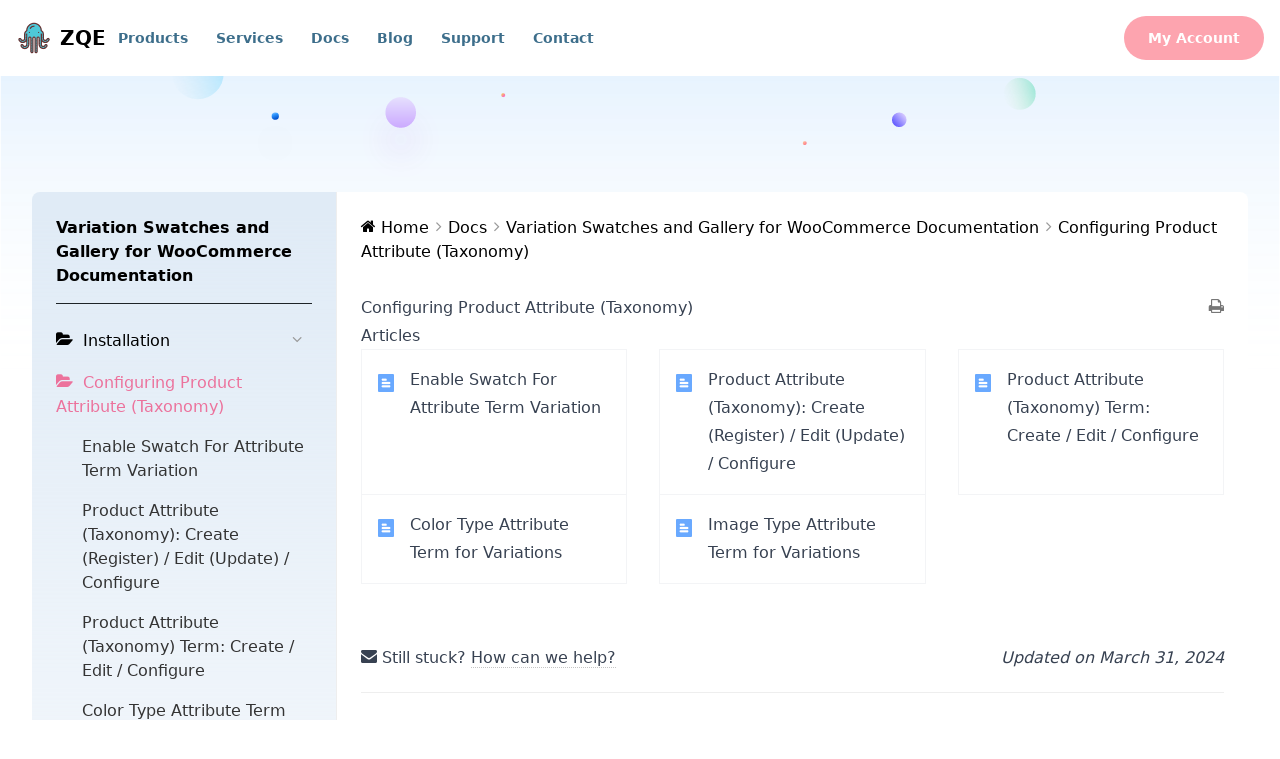

--- FILE ---
content_type: text/html; charset=UTF-8
request_url: https://zqe.io/docs/variation-swatches-and-gallery-documentation/configuring-attributes/
body_size: 16577
content:
<!doctype html>
<html lang="en-US">
  <head>
    <meta charset="utf-8">
    <meta name="viewport" content="width=device-width, initial-scale=1">
    <meta name='robots' content='index, follow, max-image-preview:large, max-snippet:-1, max-video-preview:-1' />
	<style>img:is([sizes="auto" i], [sizes^="auto," i]) { contain-intrinsic-size: 3000px 1500px }</style>
	
	<!-- This site is optimized with the Yoast SEO plugin v25.1 - https://yoast.com/wordpress/plugins/seo/ -->
	<title>Configuring Product Attribute (Taxonomy) - ZQE</title>
	<link rel="canonical" href="https://zqe.io/docs/variation-swatches-and-gallery-documentation/configuring-attributes/" />
	<meta property="og:locale" content="en_US" />
	<meta property="og:type" content="article" />
	<meta property="og:title" content="Configuring Product Attribute (Taxonomy) - ZQE" />
	<meta property="og:url" content="https://zqe.io/docs/variation-swatches-and-gallery-documentation/configuring-attributes/" />
	<meta property="og:site_name" content="ZQE" />
	<meta property="article:modified_time" content="2024-03-31T19:47:36+00:00" />
	<meta name="twitter:card" content="summary_large_image" />
	<script type="application/ld+json" class="yoast-schema-graph">{"@context":"https://schema.org","@graph":[{"@type":"WebPage","@id":"https://zqe.io/docs/variation-swatches-and-gallery-documentation/configuring-attributes/","url":"https://zqe.io/docs/variation-swatches-and-gallery-documentation/configuring-attributes/","name":"Configuring Product Attribute (Taxonomy) - ZQE","isPartOf":{"@id":"https://zqe.io/#website"},"datePublished":"2023-01-07T05:26:15+00:00","dateModified":"2024-03-31T19:47:36+00:00","breadcrumb":{"@id":"https://zqe.io/docs/variation-swatches-and-gallery-documentation/configuring-attributes/#breadcrumb"},"inLanguage":"en-US","potentialAction":[{"@type":"ReadAction","target":["https://zqe.io/docs/variation-swatches-and-gallery-documentation/configuring-attributes/"]}]},{"@type":"BreadcrumbList","@id":"https://zqe.io/docs/variation-swatches-and-gallery-documentation/configuring-attributes/#breadcrumb","itemListElement":[{"@type":"ListItem","position":1,"name":"Home","item":"https://zqe.io/"},{"@type":"ListItem","position":2,"name":"Variation Swatches and Gallery for WooCommerce Documentation","item":"/docs/variation-swatches-and-gallery-documentation/"},{"@type":"ListItem","position":3,"name":"Configuring Product Attribute (Taxonomy)"}]},{"@type":"WebSite","@id":"https://zqe.io/#website","url":"https://zqe.io/","name":"ZQE","description":"Building Themes and Plugins to enhance WordPress","potentialAction":[{"@type":"SearchAction","target":{"@type":"EntryPoint","urlTemplate":"https://zqe.io/?s={search_term_string}"},"query-input":{"@type":"PropertyValueSpecification","valueRequired":true,"valueName":"search_term_string"}}],"inLanguage":"en-US"}]}</script>
	<!-- / Yoast SEO plugin. -->


<link rel="alternate" type="application/rss+xml" title="ZQE &raquo; Configuring Product Attribute (Taxonomy) Comments Feed" href="/docs/variation-swatches-and-gallery-documentation/configuring-attributes/feed/" />
<script>
window._wpemojiSettings = {"baseUrl":"https:\/\/s.w.org\/images\/core\/emoji\/15.1.0\/72x72\/","ext":".png","svgUrl":"https:\/\/s.w.org\/images\/core\/emoji\/15.1.0\/svg\/","svgExt":".svg","source":{"concatemoji":"https:\/\/zqe.io\/wp\/wp-includes\/js\/wp-emoji-release.min.js?ver=6.8.1"}};
/*! This file is auto-generated */
!function(i,n){var o,s,e;function c(e){try{var t={supportTests:e,timestamp:(new Date).valueOf()};sessionStorage.setItem(o,JSON.stringify(t))}catch(e){}}function p(e,t,n){e.clearRect(0,0,e.canvas.width,e.canvas.height),e.fillText(t,0,0);var t=new Uint32Array(e.getImageData(0,0,e.canvas.width,e.canvas.height).data),r=(e.clearRect(0,0,e.canvas.width,e.canvas.height),e.fillText(n,0,0),new Uint32Array(e.getImageData(0,0,e.canvas.width,e.canvas.height).data));return t.every(function(e,t){return e===r[t]})}function u(e,t,n){switch(t){case"flag":return n(e,"\ud83c\udff3\ufe0f\u200d\u26a7\ufe0f","\ud83c\udff3\ufe0f\u200b\u26a7\ufe0f")?!1:!n(e,"\ud83c\uddfa\ud83c\uddf3","\ud83c\uddfa\u200b\ud83c\uddf3")&&!n(e,"\ud83c\udff4\udb40\udc67\udb40\udc62\udb40\udc65\udb40\udc6e\udb40\udc67\udb40\udc7f","\ud83c\udff4\u200b\udb40\udc67\u200b\udb40\udc62\u200b\udb40\udc65\u200b\udb40\udc6e\u200b\udb40\udc67\u200b\udb40\udc7f");case"emoji":return!n(e,"\ud83d\udc26\u200d\ud83d\udd25","\ud83d\udc26\u200b\ud83d\udd25")}return!1}function f(e,t,n){var r="undefined"!=typeof WorkerGlobalScope&&self instanceof WorkerGlobalScope?new OffscreenCanvas(300,150):i.createElement("canvas"),a=r.getContext("2d",{willReadFrequently:!0}),o=(a.textBaseline="top",a.font="600 32px Arial",{});return e.forEach(function(e){o[e]=t(a,e,n)}),o}function t(e){var t=i.createElement("script");t.src=e,t.defer=!0,i.head.appendChild(t)}"undefined"!=typeof Promise&&(o="wpEmojiSettingsSupports",s=["flag","emoji"],n.supports={everything:!0,everythingExceptFlag:!0},e=new Promise(function(e){i.addEventListener("DOMContentLoaded",e,{once:!0})}),new Promise(function(t){var n=function(){try{var e=JSON.parse(sessionStorage.getItem(o));if("object"==typeof e&&"number"==typeof e.timestamp&&(new Date).valueOf()<e.timestamp+604800&&"object"==typeof e.supportTests)return e.supportTests}catch(e){}return null}();if(!n){if("undefined"!=typeof Worker&&"undefined"!=typeof OffscreenCanvas&&"undefined"!=typeof URL&&URL.createObjectURL&&"undefined"!=typeof Blob)try{var e="postMessage("+f.toString()+"("+[JSON.stringify(s),u.toString(),p.toString()].join(",")+"));",r=new Blob([e],{type:"text/javascript"}),a=new Worker(URL.createObjectURL(r),{name:"wpTestEmojiSupports"});return void(a.onmessage=function(e){c(n=e.data),a.terminate(),t(n)})}catch(e){}c(n=f(s,u,p))}t(n)}).then(function(e){for(var t in e)n.supports[t]=e[t],n.supports.everything=n.supports.everything&&n.supports[t],"flag"!==t&&(n.supports.everythingExceptFlag=n.supports.everythingExceptFlag&&n.supports[t]);n.supports.everythingExceptFlag=n.supports.everythingExceptFlag&&!n.supports.flag,n.DOMReady=!1,n.readyCallback=function(){n.DOMReady=!0}}).then(function(){return e}).then(function(){var e;n.supports.everything||(n.readyCallback(),(e=n.source||{}).concatemoji?t(e.concatemoji):e.wpemoji&&e.twemoji&&(t(e.twemoji),t(e.wpemoji)))}))}((window,document),window._wpemojiSettings);
</script>
<link rel='stylesheet' id='wedocs-styles-css' href='https://zqe.io/app/plugins/wedocs/assets/css/frontend.css?ver=1747314669' media='all' />
<style id='wp-emoji-styles-inline-css'>

	img.wp-smiley, img.emoji {
		display: inline !important;
		border: none !important;
		box-shadow: none !important;
		height: 1em !important;
		width: 1em !important;
		margin: 0 0.07em !important;
		vertical-align: -0.1em !important;
		background: none !important;
		padding: 0 !important;
	}
</style>
<link rel='stylesheet' id='wp-block-library-css' href='https://zqe.io/wp/wp-includes/css/dist/block-library/style.min.css?ver=6.8.1' media='all' />
<style id='global-styles-inline-css'>
:root{--wp--preset--aspect-ratio--square: 1;--wp--preset--aspect-ratio--4-3: 4/3;--wp--preset--aspect-ratio--3-4: 3/4;--wp--preset--aspect-ratio--3-2: 3/2;--wp--preset--aspect-ratio--2-3: 2/3;--wp--preset--aspect-ratio--16-9: 16/9;--wp--preset--aspect-ratio--9-16: 9/16;--wp--preset--color--black: #000;--wp--preset--color--cyan-bluish-gray: #abb8c3;--wp--preset--color--white: #fff;--wp--preset--color--pale-pink: #f78da7;--wp--preset--color--vivid-red: #cf2e2e;--wp--preset--color--luminous-vivid-orange: #ff6900;--wp--preset--color--luminous-vivid-amber: #fcb900;--wp--preset--color--light-green-cyan: #7bdcb5;--wp--preset--color--vivid-green-cyan: #00d084;--wp--preset--color--pale-cyan-blue: #8ed1fc;--wp--preset--color--vivid-cyan-blue: #0693e3;--wp--preset--color--vivid-purple: #9b51e0;--wp--preset--color--inherit: inherit;--wp--preset--color--current: currentcolor;--wp--preset--color--transparent: transparent;--wp--preset--color--slate-50: #f8fafc;--wp--preset--color--slate-100: #f1f5f9;--wp--preset--color--slate-200: #e2e8f0;--wp--preset--color--slate-300: #cbd5e1;--wp--preset--color--slate-400: #94a3b8;--wp--preset--color--slate-500: #64748b;--wp--preset--color--slate-600: #475569;--wp--preset--color--slate-700: #334155;--wp--preset--color--slate-800: #1e293b;--wp--preset--color--slate-900: #0f172a;--wp--preset--color--gray-50: #f9fafb;--wp--preset--color--gray-100: #f3f4f6;--wp--preset--color--gray-200: #e5e7eb;--wp--preset--color--gray-300: #d1d5db;--wp--preset--color--gray-400: #9ca3af;--wp--preset--color--gray-500: #6b7280;--wp--preset--color--gray-600: #4b5563;--wp--preset--color--gray-700: #374151;--wp--preset--color--gray-800: #1f2937;--wp--preset--color--gray-900: #111827;--wp--preset--color--zinc-50: #fafafa;--wp--preset--color--zinc-100: #f4f4f5;--wp--preset--color--zinc-200: #e4e4e7;--wp--preset--color--zinc-300: #d4d4d8;--wp--preset--color--zinc-400: #a1a1aa;--wp--preset--color--zinc-500: #71717a;--wp--preset--color--zinc-600: #52525b;--wp--preset--color--zinc-700: #3f3f46;--wp--preset--color--zinc-800: #27272a;--wp--preset--color--zinc-900: #18181b;--wp--preset--color--neutral-50: #fafafa;--wp--preset--color--neutral-100: #f5f5f5;--wp--preset--color--neutral-200: #e5e5e5;--wp--preset--color--neutral-300: #d4d4d4;--wp--preset--color--neutral-400: #a3a3a3;--wp--preset--color--neutral-500: #737373;--wp--preset--color--neutral-600: #525252;--wp--preset--color--neutral-700: #404040;--wp--preset--color--neutral-800: #262626;--wp--preset--color--neutral-900: #171717;--wp--preset--color--stone-50: #fafaf9;--wp--preset--color--stone-100: #f5f5f4;--wp--preset--color--stone-200: #e7e5e4;--wp--preset--color--stone-300: #d6d3d1;--wp--preset--color--stone-400: #a8a29e;--wp--preset--color--stone-500: #78716c;--wp--preset--color--stone-600: #57534e;--wp--preset--color--stone-700: #44403c;--wp--preset--color--stone-800: #292524;--wp--preset--color--stone-900: #1c1917;--wp--preset--color--red-50: #fef2f2;--wp--preset--color--red-100: #fee2e2;--wp--preset--color--red-200: #fecaca;--wp--preset--color--red-300: #fca5a5;--wp--preset--color--red-400: #f87171;--wp--preset--color--red-500: #ef4444;--wp--preset--color--red-600: #dc2626;--wp--preset--color--red-700: #b91c1c;--wp--preset--color--red-800: #991b1b;--wp--preset--color--red-900: #7f1d1d;--wp--preset--color--orange-50: #fff7ed;--wp--preset--color--orange-100: #ffedd5;--wp--preset--color--orange-200: #fed7aa;--wp--preset--color--orange-300: #fdba74;--wp--preset--color--orange-400: #fb923c;--wp--preset--color--orange-500: #f97316;--wp--preset--color--orange-600: #ea580c;--wp--preset--color--orange-700: #c2410c;--wp--preset--color--orange-800: #9a3412;--wp--preset--color--orange-900: #7c2d12;--wp--preset--color--amber-50: #fffbeb;--wp--preset--color--amber-100: #fef3c7;--wp--preset--color--amber-200: #fde68a;--wp--preset--color--amber-300: #fcd34d;--wp--preset--color--amber-400: #fbbf24;--wp--preset--color--amber-500: #f59e0b;--wp--preset--color--amber-600: #d97706;--wp--preset--color--amber-700: #b45309;--wp--preset--color--amber-800: #92400e;--wp--preset--color--amber-900: #78350f;--wp--preset--color--yellow-50: #fefce8;--wp--preset--color--yellow-100: #fef9c3;--wp--preset--color--yellow-200: #fef08a;--wp--preset--color--yellow-300: #fde047;--wp--preset--color--yellow-400: #facc15;--wp--preset--color--yellow-500: #eab308;--wp--preset--color--yellow-600: #ca8a04;--wp--preset--color--yellow-700: #a16207;--wp--preset--color--yellow-800: #854d0e;--wp--preset--color--yellow-900: #713f12;--wp--preset--color--lime-50: #f7fee7;--wp--preset--color--lime-100: #ecfccb;--wp--preset--color--lime-200: #d9f99d;--wp--preset--color--lime-300: #bef264;--wp--preset--color--lime-400: #a3e635;--wp--preset--color--lime-500: #84cc16;--wp--preset--color--lime-600: #65a30d;--wp--preset--color--lime-700: #4d7c0f;--wp--preset--color--lime-800: #3f6212;--wp--preset--color--lime-900: #365314;--wp--preset--color--green-50: #f0fdf4;--wp--preset--color--green-100: #dcfce7;--wp--preset--color--green-200: #bbf7d0;--wp--preset--color--green-300: #86efac;--wp--preset--color--green-400: #4ade80;--wp--preset--color--green-500: #22c55e;--wp--preset--color--green-600: #16a34a;--wp--preset--color--green-700: #15803d;--wp--preset--color--green-800: #166534;--wp--preset--color--green-900: #14532d;--wp--preset--color--emerald-50: #ecfdf5;--wp--preset--color--emerald-100: #d1fae5;--wp--preset--color--emerald-200: #a7f3d0;--wp--preset--color--emerald-300: #6ee7b7;--wp--preset--color--emerald-400: #34d399;--wp--preset--color--emerald-500: #10b981;--wp--preset--color--emerald-600: #059669;--wp--preset--color--emerald-700: #047857;--wp--preset--color--emerald-800: #065f46;--wp--preset--color--emerald-900: #064e3b;--wp--preset--color--teal-50: #f0fdfa;--wp--preset--color--teal-100: #ccfbf1;--wp--preset--color--teal-200: #99f6e4;--wp--preset--color--teal-300: #5eead4;--wp--preset--color--teal-400: #2dd4bf;--wp--preset--color--teal-500: #14b8a6;--wp--preset--color--teal-600: #0d9488;--wp--preset--color--teal-700: #0f766e;--wp--preset--color--teal-800: #115e59;--wp--preset--color--teal-900: #134e4a;--wp--preset--color--cyan-50: #ecfeff;--wp--preset--color--cyan-100: #cffafe;--wp--preset--color--cyan-200: #a5f3fc;--wp--preset--color--cyan-300: #67e8f9;--wp--preset--color--cyan-400: #22d3ee;--wp--preset--color--cyan-500: #06b6d4;--wp--preset--color--cyan-600: #0891b2;--wp--preset--color--cyan-700: #0e7490;--wp--preset--color--cyan-800: #155e75;--wp--preset--color--cyan-900: #164e63;--wp--preset--color--sky-50: #f0f9ff;--wp--preset--color--sky-100: #e0f2fe;--wp--preset--color--sky-200: #bae6fd;--wp--preset--color--sky-300: #7dd3fc;--wp--preset--color--sky-400: #38bdf8;--wp--preset--color--sky-500: #0ea5e9;--wp--preset--color--sky-600: #0284c7;--wp--preset--color--sky-700: #0369a1;--wp--preset--color--sky-800: #075985;--wp--preset--color--sky-900: #0c4a6e;--wp--preset--color--blue-50: #eff6ff;--wp--preset--color--blue-100: #dbeafe;--wp--preset--color--blue-200: #bfdbfe;--wp--preset--color--blue-300: #93c5fd;--wp--preset--color--blue-400: #60a5fa;--wp--preset--color--blue-500: #3b82f6;--wp--preset--color--blue-600: #2563eb;--wp--preset--color--blue-700: #1d4ed8;--wp--preset--color--blue-800: #1e40af;--wp--preset--color--blue-900: #1e3a8a;--wp--preset--color--indigo-50: #eef2ff;--wp--preset--color--indigo-100: #e0e7ff;--wp--preset--color--indigo-200: #c7d2fe;--wp--preset--color--indigo-300: #a5b4fc;--wp--preset--color--indigo-400: #818cf8;--wp--preset--color--indigo-500: #6366f1;--wp--preset--color--indigo-600: #4f46e5;--wp--preset--color--indigo-700: #4338ca;--wp--preset--color--indigo-800: #3730a3;--wp--preset--color--indigo-900: #312e81;--wp--preset--color--violet-50: #f5f3ff;--wp--preset--color--violet-100: #ede9fe;--wp--preset--color--violet-200: #ddd6fe;--wp--preset--color--violet-300: #c4b5fd;--wp--preset--color--violet-400: #a78bfa;--wp--preset--color--violet-500: #8b5cf6;--wp--preset--color--violet-600: #7c3aed;--wp--preset--color--violet-700: #6d28d9;--wp--preset--color--violet-800: #5b21b6;--wp--preset--color--violet-900: #4c1d95;--wp--preset--color--purple-50: #faf5ff;--wp--preset--color--purple-100: #f3e8ff;--wp--preset--color--purple-200: #e9d5ff;--wp--preset--color--purple-300: #d8b4fe;--wp--preset--color--purple-400: #c084fc;--wp--preset--color--purple-500: #a855f7;--wp--preset--color--purple-600: #9333ea;--wp--preset--color--purple-700: #7e22ce;--wp--preset--color--purple-800: #6b21a8;--wp--preset--color--purple-900: #581c87;--wp--preset--color--fuchsia-50: #fdf4ff;--wp--preset--color--fuchsia-100: #fae8ff;--wp--preset--color--fuchsia-200: #f5d0fe;--wp--preset--color--fuchsia-300: #f0abfc;--wp--preset--color--fuchsia-400: #e879f9;--wp--preset--color--fuchsia-500: #d946ef;--wp--preset--color--fuchsia-600: #c026d3;--wp--preset--color--fuchsia-700: #a21caf;--wp--preset--color--fuchsia-800: #86198f;--wp--preset--color--fuchsia-900: #701a75;--wp--preset--color--pink-50: #fdf2f8;--wp--preset--color--pink-100: #fce7f3;--wp--preset--color--pink-200: #fbcfe8;--wp--preset--color--pink-300: #f9a8d4;--wp--preset--color--pink-400: #f472b6;--wp--preset--color--pink-500: #ec4899;--wp--preset--color--pink-600: #db2777;--wp--preset--color--pink-700: #be185d;--wp--preset--color--pink-800: #9d174d;--wp--preset--color--pink-900: #831843;--wp--preset--color--rose-50: #fff1f2;--wp--preset--color--rose-100: #ffe4e6;--wp--preset--color--rose-200: #fecdd3;--wp--preset--color--rose-300: #fda4af;--wp--preset--color--rose-400: #fb7185;--wp--preset--color--rose-500: #f43f5e;--wp--preset--color--rose-600: #e11d48;--wp--preset--color--rose-700: #be123c;--wp--preset--color--rose-800: #9f1239;--wp--preset--color--rose-900: #881337;--wp--preset--gradient--vivid-cyan-blue-to-vivid-purple: linear-gradient(135deg,rgba(6,147,227,1) 0%,rgb(155,81,224) 100%);--wp--preset--gradient--light-green-cyan-to-vivid-green-cyan: linear-gradient(135deg,rgb(122,220,180) 0%,rgb(0,208,130) 100%);--wp--preset--gradient--luminous-vivid-amber-to-luminous-vivid-orange: linear-gradient(135deg,rgba(252,185,0,1) 0%,rgba(255,105,0,1) 100%);--wp--preset--gradient--luminous-vivid-orange-to-vivid-red: linear-gradient(135deg,rgba(255,105,0,1) 0%,rgb(207,46,46) 100%);--wp--preset--gradient--very-light-gray-to-cyan-bluish-gray: linear-gradient(135deg,rgb(238,238,238) 0%,rgb(169,184,195) 100%);--wp--preset--gradient--cool-to-warm-spectrum: linear-gradient(135deg,rgb(74,234,220) 0%,rgb(151,120,209) 20%,rgb(207,42,186) 40%,rgb(238,44,130) 60%,rgb(251,105,98) 80%,rgb(254,248,76) 100%);--wp--preset--gradient--blush-light-purple: linear-gradient(135deg,rgb(255,206,236) 0%,rgb(152,150,240) 100%);--wp--preset--gradient--blush-bordeaux: linear-gradient(135deg,rgb(254,205,165) 0%,rgb(254,45,45) 50%,rgb(107,0,62) 100%);--wp--preset--gradient--luminous-dusk: linear-gradient(135deg,rgb(255,203,112) 0%,rgb(199,81,192) 50%,rgb(65,88,208) 100%);--wp--preset--gradient--pale-ocean: linear-gradient(135deg,rgb(255,245,203) 0%,rgb(182,227,212) 50%,rgb(51,167,181) 100%);--wp--preset--gradient--electric-grass: linear-gradient(135deg,rgb(202,248,128) 0%,rgb(113,206,126) 100%);--wp--preset--gradient--midnight: linear-gradient(135deg,rgb(2,3,129) 0%,rgb(40,116,252) 100%);--wp--preset--font-size--small: 13px;--wp--preset--font-size--medium: 20px;--wp--preset--font-size--large: 36px;--wp--preset--font-size--x-large: 42px;--wp--preset--font-size--xs: 0.75rem;--wp--preset--font-size--sm: 0.875rem;--wp--preset--font-size--base: 1rem;--wp--preset--font-size--lg: 1.125rem;--wp--preset--font-size--xl: 1.25rem;--wp--preset--font-size--2-xl: 1.5rem;--wp--preset--font-size--3-xl: 1.875rem;--wp--preset--font-size--4-xl: 2.25rem;--wp--preset--font-size--5-xl: 3rem;--wp--preset--font-size--6-xl: 3.75rem;--wp--preset--font-size--7-xl: 4.5rem;--wp--preset--font-size--8-xl: 6rem;--wp--preset--font-size--9-xl: 8rem;--wp--preset--font-family--sans: ui-sans-serif,system-ui,-apple-system,BlinkMacSystemFont,"Segoe UI",Roboto,"Helvetica Neue",Arial,"Noto Sans",sans-serif,"Apple Color Emoji","Segoe UI Emoji","Segoe UI Symbol","Noto Color Emoji";--wp--preset--font-family--serif: ui-serif,Georgia,Cambria,"Times New Roman",Times,serif;--wp--preset--font-family--mono: ui-monospace,SFMono-Regular,Menlo,Monaco,Consolas,"Liberation Mono","Courier New",monospace;--wp--preset--spacing--20: 0.44rem;--wp--preset--spacing--30: 0.67rem;--wp--preset--spacing--40: 1rem;--wp--preset--spacing--50: 1.5rem;--wp--preset--spacing--60: 2.25rem;--wp--preset--spacing--70: 3.38rem;--wp--preset--spacing--80: 5.06rem;--wp--preset--shadow--natural: 6px 6px 9px rgba(0, 0, 0, 0.2);--wp--preset--shadow--deep: 12px 12px 50px rgba(0, 0, 0, 0.4);--wp--preset--shadow--sharp: 6px 6px 0px rgba(0, 0, 0, 0.2);--wp--preset--shadow--outlined: 6px 6px 0px -3px rgba(255, 255, 255, 1), 6px 6px rgba(0, 0, 0, 1);--wp--preset--shadow--crisp: 6px 6px 0px rgba(0, 0, 0, 1);}:root { --wp--style--global--content-size: 1280px;--wp--style--global--wide-size: 1440px; }:where(body) { margin: 0; }.wp-site-blocks > .alignleft { float: left; margin-right: 2em; }.wp-site-blocks > .alignright { float: right; margin-left: 2em; }.wp-site-blocks > .aligncenter { justify-content: center; margin-left: auto; margin-right: auto; }:where(.is-layout-flex){gap: 0.5em;}:where(.is-layout-grid){gap: 0.5em;}.is-layout-flow > .alignleft{float: left;margin-inline-start: 0;margin-inline-end: 2em;}.is-layout-flow > .alignright{float: right;margin-inline-start: 2em;margin-inline-end: 0;}.is-layout-flow > .aligncenter{margin-left: auto !important;margin-right: auto !important;}.is-layout-constrained > .alignleft{float: left;margin-inline-start: 0;margin-inline-end: 2em;}.is-layout-constrained > .alignright{float: right;margin-inline-start: 2em;margin-inline-end: 0;}.is-layout-constrained > .aligncenter{margin-left: auto !important;margin-right: auto !important;}.is-layout-constrained > :where(:not(.alignleft):not(.alignright):not(.alignfull)){max-width: var(--wp--style--global--content-size);margin-left: auto !important;margin-right: auto !important;}.is-layout-constrained > .alignwide{max-width: var(--wp--style--global--wide-size);}body .is-layout-flex{display: flex;}.is-layout-flex{flex-wrap: wrap;align-items: center;}.is-layout-flex > :is(*, div){margin: 0;}body .is-layout-grid{display: grid;}.is-layout-grid > :is(*, div){margin: 0;}body{padding-top: 0px;padding-right: 0px;padding-bottom: 0px;padding-left: 0px;}a:where(:not(.wp-element-button)){text-decoration: underline;}:root :where(.wp-element-button, .wp-block-button__link){background-color: #32373c;border-width: 0;color: #fff;font-family: inherit;font-size: inherit;line-height: inherit;padding: calc(0.667em + 2px) calc(1.333em + 2px);text-decoration: none;}.has-black-color{color: var(--wp--preset--color--black) !important;}.has-cyan-bluish-gray-color{color: var(--wp--preset--color--cyan-bluish-gray) !important;}.has-white-color{color: var(--wp--preset--color--white) !important;}.has-pale-pink-color{color: var(--wp--preset--color--pale-pink) !important;}.has-vivid-red-color{color: var(--wp--preset--color--vivid-red) !important;}.has-luminous-vivid-orange-color{color: var(--wp--preset--color--luminous-vivid-orange) !important;}.has-luminous-vivid-amber-color{color: var(--wp--preset--color--luminous-vivid-amber) !important;}.has-light-green-cyan-color{color: var(--wp--preset--color--light-green-cyan) !important;}.has-vivid-green-cyan-color{color: var(--wp--preset--color--vivid-green-cyan) !important;}.has-pale-cyan-blue-color{color: var(--wp--preset--color--pale-cyan-blue) !important;}.has-vivid-cyan-blue-color{color: var(--wp--preset--color--vivid-cyan-blue) !important;}.has-vivid-purple-color{color: var(--wp--preset--color--vivid-purple) !important;}.has-inherit-color{color: var(--wp--preset--color--inherit) !important;}.has-current-color{color: var(--wp--preset--color--current) !important;}.has-transparent-color{color: var(--wp--preset--color--transparent) !important;}.has-slate-50-color{color: var(--wp--preset--color--slate-50) !important;}.has-slate-100-color{color: var(--wp--preset--color--slate-100) !important;}.has-slate-200-color{color: var(--wp--preset--color--slate-200) !important;}.has-slate-300-color{color: var(--wp--preset--color--slate-300) !important;}.has-slate-400-color{color: var(--wp--preset--color--slate-400) !important;}.has-slate-500-color{color: var(--wp--preset--color--slate-500) !important;}.has-slate-600-color{color: var(--wp--preset--color--slate-600) !important;}.has-slate-700-color{color: var(--wp--preset--color--slate-700) !important;}.has-slate-800-color{color: var(--wp--preset--color--slate-800) !important;}.has-slate-900-color{color: var(--wp--preset--color--slate-900) !important;}.has-gray-50-color{color: var(--wp--preset--color--gray-50) !important;}.has-gray-100-color{color: var(--wp--preset--color--gray-100) !important;}.has-gray-200-color{color: var(--wp--preset--color--gray-200) !important;}.has-gray-300-color{color: var(--wp--preset--color--gray-300) !important;}.has-gray-400-color{color: var(--wp--preset--color--gray-400) !important;}.has-gray-500-color{color: var(--wp--preset--color--gray-500) !important;}.has-gray-600-color{color: var(--wp--preset--color--gray-600) !important;}.has-gray-700-color{color: var(--wp--preset--color--gray-700) !important;}.has-gray-800-color{color: var(--wp--preset--color--gray-800) !important;}.has-gray-900-color{color: var(--wp--preset--color--gray-900) !important;}.has-zinc-50-color{color: var(--wp--preset--color--zinc-50) !important;}.has-zinc-100-color{color: var(--wp--preset--color--zinc-100) !important;}.has-zinc-200-color{color: var(--wp--preset--color--zinc-200) !important;}.has-zinc-300-color{color: var(--wp--preset--color--zinc-300) !important;}.has-zinc-400-color{color: var(--wp--preset--color--zinc-400) !important;}.has-zinc-500-color{color: var(--wp--preset--color--zinc-500) !important;}.has-zinc-600-color{color: var(--wp--preset--color--zinc-600) !important;}.has-zinc-700-color{color: var(--wp--preset--color--zinc-700) !important;}.has-zinc-800-color{color: var(--wp--preset--color--zinc-800) !important;}.has-zinc-900-color{color: var(--wp--preset--color--zinc-900) !important;}.has-neutral-50-color{color: var(--wp--preset--color--neutral-50) !important;}.has-neutral-100-color{color: var(--wp--preset--color--neutral-100) !important;}.has-neutral-200-color{color: var(--wp--preset--color--neutral-200) !important;}.has-neutral-300-color{color: var(--wp--preset--color--neutral-300) !important;}.has-neutral-400-color{color: var(--wp--preset--color--neutral-400) !important;}.has-neutral-500-color{color: var(--wp--preset--color--neutral-500) !important;}.has-neutral-600-color{color: var(--wp--preset--color--neutral-600) !important;}.has-neutral-700-color{color: var(--wp--preset--color--neutral-700) !important;}.has-neutral-800-color{color: var(--wp--preset--color--neutral-800) !important;}.has-neutral-900-color{color: var(--wp--preset--color--neutral-900) !important;}.has-stone-50-color{color: var(--wp--preset--color--stone-50) !important;}.has-stone-100-color{color: var(--wp--preset--color--stone-100) !important;}.has-stone-200-color{color: var(--wp--preset--color--stone-200) !important;}.has-stone-300-color{color: var(--wp--preset--color--stone-300) !important;}.has-stone-400-color{color: var(--wp--preset--color--stone-400) !important;}.has-stone-500-color{color: var(--wp--preset--color--stone-500) !important;}.has-stone-600-color{color: var(--wp--preset--color--stone-600) !important;}.has-stone-700-color{color: var(--wp--preset--color--stone-700) !important;}.has-stone-800-color{color: var(--wp--preset--color--stone-800) !important;}.has-stone-900-color{color: var(--wp--preset--color--stone-900) !important;}.has-red-50-color{color: var(--wp--preset--color--red-50) !important;}.has-red-100-color{color: var(--wp--preset--color--red-100) !important;}.has-red-200-color{color: var(--wp--preset--color--red-200) !important;}.has-red-300-color{color: var(--wp--preset--color--red-300) !important;}.has-red-400-color{color: var(--wp--preset--color--red-400) !important;}.has-red-500-color{color: var(--wp--preset--color--red-500) !important;}.has-red-600-color{color: var(--wp--preset--color--red-600) !important;}.has-red-700-color{color: var(--wp--preset--color--red-700) !important;}.has-red-800-color{color: var(--wp--preset--color--red-800) !important;}.has-red-900-color{color: var(--wp--preset--color--red-900) !important;}.has-orange-50-color{color: var(--wp--preset--color--orange-50) !important;}.has-orange-100-color{color: var(--wp--preset--color--orange-100) !important;}.has-orange-200-color{color: var(--wp--preset--color--orange-200) !important;}.has-orange-300-color{color: var(--wp--preset--color--orange-300) !important;}.has-orange-400-color{color: var(--wp--preset--color--orange-400) !important;}.has-orange-500-color{color: var(--wp--preset--color--orange-500) !important;}.has-orange-600-color{color: var(--wp--preset--color--orange-600) !important;}.has-orange-700-color{color: var(--wp--preset--color--orange-700) !important;}.has-orange-800-color{color: var(--wp--preset--color--orange-800) !important;}.has-orange-900-color{color: var(--wp--preset--color--orange-900) !important;}.has-amber-50-color{color: var(--wp--preset--color--amber-50) !important;}.has-amber-100-color{color: var(--wp--preset--color--amber-100) !important;}.has-amber-200-color{color: var(--wp--preset--color--amber-200) !important;}.has-amber-300-color{color: var(--wp--preset--color--amber-300) !important;}.has-amber-400-color{color: var(--wp--preset--color--amber-400) !important;}.has-amber-500-color{color: var(--wp--preset--color--amber-500) !important;}.has-amber-600-color{color: var(--wp--preset--color--amber-600) !important;}.has-amber-700-color{color: var(--wp--preset--color--amber-700) !important;}.has-amber-800-color{color: var(--wp--preset--color--amber-800) !important;}.has-amber-900-color{color: var(--wp--preset--color--amber-900) !important;}.has-yellow-50-color{color: var(--wp--preset--color--yellow-50) !important;}.has-yellow-100-color{color: var(--wp--preset--color--yellow-100) !important;}.has-yellow-200-color{color: var(--wp--preset--color--yellow-200) !important;}.has-yellow-300-color{color: var(--wp--preset--color--yellow-300) !important;}.has-yellow-400-color{color: var(--wp--preset--color--yellow-400) !important;}.has-yellow-500-color{color: var(--wp--preset--color--yellow-500) !important;}.has-yellow-600-color{color: var(--wp--preset--color--yellow-600) !important;}.has-yellow-700-color{color: var(--wp--preset--color--yellow-700) !important;}.has-yellow-800-color{color: var(--wp--preset--color--yellow-800) !important;}.has-yellow-900-color{color: var(--wp--preset--color--yellow-900) !important;}.has-lime-50-color{color: var(--wp--preset--color--lime-50) !important;}.has-lime-100-color{color: var(--wp--preset--color--lime-100) !important;}.has-lime-200-color{color: var(--wp--preset--color--lime-200) !important;}.has-lime-300-color{color: var(--wp--preset--color--lime-300) !important;}.has-lime-400-color{color: var(--wp--preset--color--lime-400) !important;}.has-lime-500-color{color: var(--wp--preset--color--lime-500) !important;}.has-lime-600-color{color: var(--wp--preset--color--lime-600) !important;}.has-lime-700-color{color: var(--wp--preset--color--lime-700) !important;}.has-lime-800-color{color: var(--wp--preset--color--lime-800) !important;}.has-lime-900-color{color: var(--wp--preset--color--lime-900) !important;}.has-green-50-color{color: var(--wp--preset--color--green-50) !important;}.has-green-100-color{color: var(--wp--preset--color--green-100) !important;}.has-green-200-color{color: var(--wp--preset--color--green-200) !important;}.has-green-300-color{color: var(--wp--preset--color--green-300) !important;}.has-green-400-color{color: var(--wp--preset--color--green-400) !important;}.has-green-500-color{color: var(--wp--preset--color--green-500) !important;}.has-green-600-color{color: var(--wp--preset--color--green-600) !important;}.has-green-700-color{color: var(--wp--preset--color--green-700) !important;}.has-green-800-color{color: var(--wp--preset--color--green-800) !important;}.has-green-900-color{color: var(--wp--preset--color--green-900) !important;}.has-emerald-50-color{color: var(--wp--preset--color--emerald-50) !important;}.has-emerald-100-color{color: var(--wp--preset--color--emerald-100) !important;}.has-emerald-200-color{color: var(--wp--preset--color--emerald-200) !important;}.has-emerald-300-color{color: var(--wp--preset--color--emerald-300) !important;}.has-emerald-400-color{color: var(--wp--preset--color--emerald-400) !important;}.has-emerald-500-color{color: var(--wp--preset--color--emerald-500) !important;}.has-emerald-600-color{color: var(--wp--preset--color--emerald-600) !important;}.has-emerald-700-color{color: var(--wp--preset--color--emerald-700) !important;}.has-emerald-800-color{color: var(--wp--preset--color--emerald-800) !important;}.has-emerald-900-color{color: var(--wp--preset--color--emerald-900) !important;}.has-teal-50-color{color: var(--wp--preset--color--teal-50) !important;}.has-teal-100-color{color: var(--wp--preset--color--teal-100) !important;}.has-teal-200-color{color: var(--wp--preset--color--teal-200) !important;}.has-teal-300-color{color: var(--wp--preset--color--teal-300) !important;}.has-teal-400-color{color: var(--wp--preset--color--teal-400) !important;}.has-teal-500-color{color: var(--wp--preset--color--teal-500) !important;}.has-teal-600-color{color: var(--wp--preset--color--teal-600) !important;}.has-teal-700-color{color: var(--wp--preset--color--teal-700) !important;}.has-teal-800-color{color: var(--wp--preset--color--teal-800) !important;}.has-teal-900-color{color: var(--wp--preset--color--teal-900) !important;}.has-cyan-50-color{color: var(--wp--preset--color--cyan-50) !important;}.has-cyan-100-color{color: var(--wp--preset--color--cyan-100) !important;}.has-cyan-200-color{color: var(--wp--preset--color--cyan-200) !important;}.has-cyan-300-color{color: var(--wp--preset--color--cyan-300) !important;}.has-cyan-400-color{color: var(--wp--preset--color--cyan-400) !important;}.has-cyan-500-color{color: var(--wp--preset--color--cyan-500) !important;}.has-cyan-600-color{color: var(--wp--preset--color--cyan-600) !important;}.has-cyan-700-color{color: var(--wp--preset--color--cyan-700) !important;}.has-cyan-800-color{color: var(--wp--preset--color--cyan-800) !important;}.has-cyan-900-color{color: var(--wp--preset--color--cyan-900) !important;}.has-sky-50-color{color: var(--wp--preset--color--sky-50) !important;}.has-sky-100-color{color: var(--wp--preset--color--sky-100) !important;}.has-sky-200-color{color: var(--wp--preset--color--sky-200) !important;}.has-sky-300-color{color: var(--wp--preset--color--sky-300) !important;}.has-sky-400-color{color: var(--wp--preset--color--sky-400) !important;}.has-sky-500-color{color: var(--wp--preset--color--sky-500) !important;}.has-sky-600-color{color: var(--wp--preset--color--sky-600) !important;}.has-sky-700-color{color: var(--wp--preset--color--sky-700) !important;}.has-sky-800-color{color: var(--wp--preset--color--sky-800) !important;}.has-sky-900-color{color: var(--wp--preset--color--sky-900) !important;}.has-blue-50-color{color: var(--wp--preset--color--blue-50) !important;}.has-blue-100-color{color: var(--wp--preset--color--blue-100) !important;}.has-blue-200-color{color: var(--wp--preset--color--blue-200) !important;}.has-blue-300-color{color: var(--wp--preset--color--blue-300) !important;}.has-blue-400-color{color: var(--wp--preset--color--blue-400) !important;}.has-blue-500-color{color: var(--wp--preset--color--blue-500) !important;}.has-blue-600-color{color: var(--wp--preset--color--blue-600) !important;}.has-blue-700-color{color: var(--wp--preset--color--blue-700) !important;}.has-blue-800-color{color: var(--wp--preset--color--blue-800) !important;}.has-blue-900-color{color: var(--wp--preset--color--blue-900) !important;}.has-indigo-50-color{color: var(--wp--preset--color--indigo-50) !important;}.has-indigo-100-color{color: var(--wp--preset--color--indigo-100) !important;}.has-indigo-200-color{color: var(--wp--preset--color--indigo-200) !important;}.has-indigo-300-color{color: var(--wp--preset--color--indigo-300) !important;}.has-indigo-400-color{color: var(--wp--preset--color--indigo-400) !important;}.has-indigo-500-color{color: var(--wp--preset--color--indigo-500) !important;}.has-indigo-600-color{color: var(--wp--preset--color--indigo-600) !important;}.has-indigo-700-color{color: var(--wp--preset--color--indigo-700) !important;}.has-indigo-800-color{color: var(--wp--preset--color--indigo-800) !important;}.has-indigo-900-color{color: var(--wp--preset--color--indigo-900) !important;}.has-violet-50-color{color: var(--wp--preset--color--violet-50) !important;}.has-violet-100-color{color: var(--wp--preset--color--violet-100) !important;}.has-violet-200-color{color: var(--wp--preset--color--violet-200) !important;}.has-violet-300-color{color: var(--wp--preset--color--violet-300) !important;}.has-violet-400-color{color: var(--wp--preset--color--violet-400) !important;}.has-violet-500-color{color: var(--wp--preset--color--violet-500) !important;}.has-violet-600-color{color: var(--wp--preset--color--violet-600) !important;}.has-violet-700-color{color: var(--wp--preset--color--violet-700) !important;}.has-violet-800-color{color: var(--wp--preset--color--violet-800) !important;}.has-violet-900-color{color: var(--wp--preset--color--violet-900) !important;}.has-purple-50-color{color: var(--wp--preset--color--purple-50) !important;}.has-purple-100-color{color: var(--wp--preset--color--purple-100) !important;}.has-purple-200-color{color: var(--wp--preset--color--purple-200) !important;}.has-purple-300-color{color: var(--wp--preset--color--purple-300) !important;}.has-purple-400-color{color: var(--wp--preset--color--purple-400) !important;}.has-purple-500-color{color: var(--wp--preset--color--purple-500) !important;}.has-purple-600-color{color: var(--wp--preset--color--purple-600) !important;}.has-purple-700-color{color: var(--wp--preset--color--purple-700) !important;}.has-purple-800-color{color: var(--wp--preset--color--purple-800) !important;}.has-purple-900-color{color: var(--wp--preset--color--purple-900) !important;}.has-fuchsia-50-color{color: var(--wp--preset--color--fuchsia-50) !important;}.has-fuchsia-100-color{color: var(--wp--preset--color--fuchsia-100) !important;}.has-fuchsia-200-color{color: var(--wp--preset--color--fuchsia-200) !important;}.has-fuchsia-300-color{color: var(--wp--preset--color--fuchsia-300) !important;}.has-fuchsia-400-color{color: var(--wp--preset--color--fuchsia-400) !important;}.has-fuchsia-500-color{color: var(--wp--preset--color--fuchsia-500) !important;}.has-fuchsia-600-color{color: var(--wp--preset--color--fuchsia-600) !important;}.has-fuchsia-700-color{color: var(--wp--preset--color--fuchsia-700) !important;}.has-fuchsia-800-color{color: var(--wp--preset--color--fuchsia-800) !important;}.has-fuchsia-900-color{color: var(--wp--preset--color--fuchsia-900) !important;}.has-pink-50-color{color: var(--wp--preset--color--pink-50) !important;}.has-pink-100-color{color: var(--wp--preset--color--pink-100) !important;}.has-pink-200-color{color: var(--wp--preset--color--pink-200) !important;}.has-pink-300-color{color: var(--wp--preset--color--pink-300) !important;}.has-pink-400-color{color: var(--wp--preset--color--pink-400) !important;}.has-pink-500-color{color: var(--wp--preset--color--pink-500) !important;}.has-pink-600-color{color: var(--wp--preset--color--pink-600) !important;}.has-pink-700-color{color: var(--wp--preset--color--pink-700) !important;}.has-pink-800-color{color: var(--wp--preset--color--pink-800) !important;}.has-pink-900-color{color: var(--wp--preset--color--pink-900) !important;}.has-rose-50-color{color: var(--wp--preset--color--rose-50) !important;}.has-rose-100-color{color: var(--wp--preset--color--rose-100) !important;}.has-rose-200-color{color: var(--wp--preset--color--rose-200) !important;}.has-rose-300-color{color: var(--wp--preset--color--rose-300) !important;}.has-rose-400-color{color: var(--wp--preset--color--rose-400) !important;}.has-rose-500-color{color: var(--wp--preset--color--rose-500) !important;}.has-rose-600-color{color: var(--wp--preset--color--rose-600) !important;}.has-rose-700-color{color: var(--wp--preset--color--rose-700) !important;}.has-rose-800-color{color: var(--wp--preset--color--rose-800) !important;}.has-rose-900-color{color: var(--wp--preset--color--rose-900) !important;}.has-black-background-color{background-color: var(--wp--preset--color--black) !important;}.has-cyan-bluish-gray-background-color{background-color: var(--wp--preset--color--cyan-bluish-gray) !important;}.has-white-background-color{background-color: var(--wp--preset--color--white) !important;}.has-pale-pink-background-color{background-color: var(--wp--preset--color--pale-pink) !important;}.has-vivid-red-background-color{background-color: var(--wp--preset--color--vivid-red) !important;}.has-luminous-vivid-orange-background-color{background-color: var(--wp--preset--color--luminous-vivid-orange) !important;}.has-luminous-vivid-amber-background-color{background-color: var(--wp--preset--color--luminous-vivid-amber) !important;}.has-light-green-cyan-background-color{background-color: var(--wp--preset--color--light-green-cyan) !important;}.has-vivid-green-cyan-background-color{background-color: var(--wp--preset--color--vivid-green-cyan) !important;}.has-pale-cyan-blue-background-color{background-color: var(--wp--preset--color--pale-cyan-blue) !important;}.has-vivid-cyan-blue-background-color{background-color: var(--wp--preset--color--vivid-cyan-blue) !important;}.has-vivid-purple-background-color{background-color: var(--wp--preset--color--vivid-purple) !important;}.has-inherit-background-color{background-color: var(--wp--preset--color--inherit) !important;}.has-current-background-color{background-color: var(--wp--preset--color--current) !important;}.has-transparent-background-color{background-color: var(--wp--preset--color--transparent) !important;}.has-slate-50-background-color{background-color: var(--wp--preset--color--slate-50) !important;}.has-slate-100-background-color{background-color: var(--wp--preset--color--slate-100) !important;}.has-slate-200-background-color{background-color: var(--wp--preset--color--slate-200) !important;}.has-slate-300-background-color{background-color: var(--wp--preset--color--slate-300) !important;}.has-slate-400-background-color{background-color: var(--wp--preset--color--slate-400) !important;}.has-slate-500-background-color{background-color: var(--wp--preset--color--slate-500) !important;}.has-slate-600-background-color{background-color: var(--wp--preset--color--slate-600) !important;}.has-slate-700-background-color{background-color: var(--wp--preset--color--slate-700) !important;}.has-slate-800-background-color{background-color: var(--wp--preset--color--slate-800) !important;}.has-slate-900-background-color{background-color: var(--wp--preset--color--slate-900) !important;}.has-gray-50-background-color{background-color: var(--wp--preset--color--gray-50) !important;}.has-gray-100-background-color{background-color: var(--wp--preset--color--gray-100) !important;}.has-gray-200-background-color{background-color: var(--wp--preset--color--gray-200) !important;}.has-gray-300-background-color{background-color: var(--wp--preset--color--gray-300) !important;}.has-gray-400-background-color{background-color: var(--wp--preset--color--gray-400) !important;}.has-gray-500-background-color{background-color: var(--wp--preset--color--gray-500) !important;}.has-gray-600-background-color{background-color: var(--wp--preset--color--gray-600) !important;}.has-gray-700-background-color{background-color: var(--wp--preset--color--gray-700) !important;}.has-gray-800-background-color{background-color: var(--wp--preset--color--gray-800) !important;}.has-gray-900-background-color{background-color: var(--wp--preset--color--gray-900) !important;}.has-zinc-50-background-color{background-color: var(--wp--preset--color--zinc-50) !important;}.has-zinc-100-background-color{background-color: var(--wp--preset--color--zinc-100) !important;}.has-zinc-200-background-color{background-color: var(--wp--preset--color--zinc-200) !important;}.has-zinc-300-background-color{background-color: var(--wp--preset--color--zinc-300) !important;}.has-zinc-400-background-color{background-color: var(--wp--preset--color--zinc-400) !important;}.has-zinc-500-background-color{background-color: var(--wp--preset--color--zinc-500) !important;}.has-zinc-600-background-color{background-color: var(--wp--preset--color--zinc-600) !important;}.has-zinc-700-background-color{background-color: var(--wp--preset--color--zinc-700) !important;}.has-zinc-800-background-color{background-color: var(--wp--preset--color--zinc-800) !important;}.has-zinc-900-background-color{background-color: var(--wp--preset--color--zinc-900) !important;}.has-neutral-50-background-color{background-color: var(--wp--preset--color--neutral-50) !important;}.has-neutral-100-background-color{background-color: var(--wp--preset--color--neutral-100) !important;}.has-neutral-200-background-color{background-color: var(--wp--preset--color--neutral-200) !important;}.has-neutral-300-background-color{background-color: var(--wp--preset--color--neutral-300) !important;}.has-neutral-400-background-color{background-color: var(--wp--preset--color--neutral-400) !important;}.has-neutral-500-background-color{background-color: var(--wp--preset--color--neutral-500) !important;}.has-neutral-600-background-color{background-color: var(--wp--preset--color--neutral-600) !important;}.has-neutral-700-background-color{background-color: var(--wp--preset--color--neutral-700) !important;}.has-neutral-800-background-color{background-color: var(--wp--preset--color--neutral-800) !important;}.has-neutral-900-background-color{background-color: var(--wp--preset--color--neutral-900) !important;}.has-stone-50-background-color{background-color: var(--wp--preset--color--stone-50) !important;}.has-stone-100-background-color{background-color: var(--wp--preset--color--stone-100) !important;}.has-stone-200-background-color{background-color: var(--wp--preset--color--stone-200) !important;}.has-stone-300-background-color{background-color: var(--wp--preset--color--stone-300) !important;}.has-stone-400-background-color{background-color: var(--wp--preset--color--stone-400) !important;}.has-stone-500-background-color{background-color: var(--wp--preset--color--stone-500) !important;}.has-stone-600-background-color{background-color: var(--wp--preset--color--stone-600) !important;}.has-stone-700-background-color{background-color: var(--wp--preset--color--stone-700) !important;}.has-stone-800-background-color{background-color: var(--wp--preset--color--stone-800) !important;}.has-stone-900-background-color{background-color: var(--wp--preset--color--stone-900) !important;}.has-red-50-background-color{background-color: var(--wp--preset--color--red-50) !important;}.has-red-100-background-color{background-color: var(--wp--preset--color--red-100) !important;}.has-red-200-background-color{background-color: var(--wp--preset--color--red-200) !important;}.has-red-300-background-color{background-color: var(--wp--preset--color--red-300) !important;}.has-red-400-background-color{background-color: var(--wp--preset--color--red-400) !important;}.has-red-500-background-color{background-color: var(--wp--preset--color--red-500) !important;}.has-red-600-background-color{background-color: var(--wp--preset--color--red-600) !important;}.has-red-700-background-color{background-color: var(--wp--preset--color--red-700) !important;}.has-red-800-background-color{background-color: var(--wp--preset--color--red-800) !important;}.has-red-900-background-color{background-color: var(--wp--preset--color--red-900) !important;}.has-orange-50-background-color{background-color: var(--wp--preset--color--orange-50) !important;}.has-orange-100-background-color{background-color: var(--wp--preset--color--orange-100) !important;}.has-orange-200-background-color{background-color: var(--wp--preset--color--orange-200) !important;}.has-orange-300-background-color{background-color: var(--wp--preset--color--orange-300) !important;}.has-orange-400-background-color{background-color: var(--wp--preset--color--orange-400) !important;}.has-orange-500-background-color{background-color: var(--wp--preset--color--orange-500) !important;}.has-orange-600-background-color{background-color: var(--wp--preset--color--orange-600) !important;}.has-orange-700-background-color{background-color: var(--wp--preset--color--orange-700) !important;}.has-orange-800-background-color{background-color: var(--wp--preset--color--orange-800) !important;}.has-orange-900-background-color{background-color: var(--wp--preset--color--orange-900) !important;}.has-amber-50-background-color{background-color: var(--wp--preset--color--amber-50) !important;}.has-amber-100-background-color{background-color: var(--wp--preset--color--amber-100) !important;}.has-amber-200-background-color{background-color: var(--wp--preset--color--amber-200) !important;}.has-amber-300-background-color{background-color: var(--wp--preset--color--amber-300) !important;}.has-amber-400-background-color{background-color: var(--wp--preset--color--amber-400) !important;}.has-amber-500-background-color{background-color: var(--wp--preset--color--amber-500) !important;}.has-amber-600-background-color{background-color: var(--wp--preset--color--amber-600) !important;}.has-amber-700-background-color{background-color: var(--wp--preset--color--amber-700) !important;}.has-amber-800-background-color{background-color: var(--wp--preset--color--amber-800) !important;}.has-amber-900-background-color{background-color: var(--wp--preset--color--amber-900) !important;}.has-yellow-50-background-color{background-color: var(--wp--preset--color--yellow-50) !important;}.has-yellow-100-background-color{background-color: var(--wp--preset--color--yellow-100) !important;}.has-yellow-200-background-color{background-color: var(--wp--preset--color--yellow-200) !important;}.has-yellow-300-background-color{background-color: var(--wp--preset--color--yellow-300) !important;}.has-yellow-400-background-color{background-color: var(--wp--preset--color--yellow-400) !important;}.has-yellow-500-background-color{background-color: var(--wp--preset--color--yellow-500) !important;}.has-yellow-600-background-color{background-color: var(--wp--preset--color--yellow-600) !important;}.has-yellow-700-background-color{background-color: var(--wp--preset--color--yellow-700) !important;}.has-yellow-800-background-color{background-color: var(--wp--preset--color--yellow-800) !important;}.has-yellow-900-background-color{background-color: var(--wp--preset--color--yellow-900) !important;}.has-lime-50-background-color{background-color: var(--wp--preset--color--lime-50) !important;}.has-lime-100-background-color{background-color: var(--wp--preset--color--lime-100) !important;}.has-lime-200-background-color{background-color: var(--wp--preset--color--lime-200) !important;}.has-lime-300-background-color{background-color: var(--wp--preset--color--lime-300) !important;}.has-lime-400-background-color{background-color: var(--wp--preset--color--lime-400) !important;}.has-lime-500-background-color{background-color: var(--wp--preset--color--lime-500) !important;}.has-lime-600-background-color{background-color: var(--wp--preset--color--lime-600) !important;}.has-lime-700-background-color{background-color: var(--wp--preset--color--lime-700) !important;}.has-lime-800-background-color{background-color: var(--wp--preset--color--lime-800) !important;}.has-lime-900-background-color{background-color: var(--wp--preset--color--lime-900) !important;}.has-green-50-background-color{background-color: var(--wp--preset--color--green-50) !important;}.has-green-100-background-color{background-color: var(--wp--preset--color--green-100) !important;}.has-green-200-background-color{background-color: var(--wp--preset--color--green-200) !important;}.has-green-300-background-color{background-color: var(--wp--preset--color--green-300) !important;}.has-green-400-background-color{background-color: var(--wp--preset--color--green-400) !important;}.has-green-500-background-color{background-color: var(--wp--preset--color--green-500) !important;}.has-green-600-background-color{background-color: var(--wp--preset--color--green-600) !important;}.has-green-700-background-color{background-color: var(--wp--preset--color--green-700) !important;}.has-green-800-background-color{background-color: var(--wp--preset--color--green-800) !important;}.has-green-900-background-color{background-color: var(--wp--preset--color--green-900) !important;}.has-emerald-50-background-color{background-color: var(--wp--preset--color--emerald-50) !important;}.has-emerald-100-background-color{background-color: var(--wp--preset--color--emerald-100) !important;}.has-emerald-200-background-color{background-color: var(--wp--preset--color--emerald-200) !important;}.has-emerald-300-background-color{background-color: var(--wp--preset--color--emerald-300) !important;}.has-emerald-400-background-color{background-color: var(--wp--preset--color--emerald-400) !important;}.has-emerald-500-background-color{background-color: var(--wp--preset--color--emerald-500) !important;}.has-emerald-600-background-color{background-color: var(--wp--preset--color--emerald-600) !important;}.has-emerald-700-background-color{background-color: var(--wp--preset--color--emerald-700) !important;}.has-emerald-800-background-color{background-color: var(--wp--preset--color--emerald-800) !important;}.has-emerald-900-background-color{background-color: var(--wp--preset--color--emerald-900) !important;}.has-teal-50-background-color{background-color: var(--wp--preset--color--teal-50) !important;}.has-teal-100-background-color{background-color: var(--wp--preset--color--teal-100) !important;}.has-teal-200-background-color{background-color: var(--wp--preset--color--teal-200) !important;}.has-teal-300-background-color{background-color: var(--wp--preset--color--teal-300) !important;}.has-teal-400-background-color{background-color: var(--wp--preset--color--teal-400) !important;}.has-teal-500-background-color{background-color: var(--wp--preset--color--teal-500) !important;}.has-teal-600-background-color{background-color: var(--wp--preset--color--teal-600) !important;}.has-teal-700-background-color{background-color: var(--wp--preset--color--teal-700) !important;}.has-teal-800-background-color{background-color: var(--wp--preset--color--teal-800) !important;}.has-teal-900-background-color{background-color: var(--wp--preset--color--teal-900) !important;}.has-cyan-50-background-color{background-color: var(--wp--preset--color--cyan-50) !important;}.has-cyan-100-background-color{background-color: var(--wp--preset--color--cyan-100) !important;}.has-cyan-200-background-color{background-color: var(--wp--preset--color--cyan-200) !important;}.has-cyan-300-background-color{background-color: var(--wp--preset--color--cyan-300) !important;}.has-cyan-400-background-color{background-color: var(--wp--preset--color--cyan-400) !important;}.has-cyan-500-background-color{background-color: var(--wp--preset--color--cyan-500) !important;}.has-cyan-600-background-color{background-color: var(--wp--preset--color--cyan-600) !important;}.has-cyan-700-background-color{background-color: var(--wp--preset--color--cyan-700) !important;}.has-cyan-800-background-color{background-color: var(--wp--preset--color--cyan-800) !important;}.has-cyan-900-background-color{background-color: var(--wp--preset--color--cyan-900) !important;}.has-sky-50-background-color{background-color: var(--wp--preset--color--sky-50) !important;}.has-sky-100-background-color{background-color: var(--wp--preset--color--sky-100) !important;}.has-sky-200-background-color{background-color: var(--wp--preset--color--sky-200) !important;}.has-sky-300-background-color{background-color: var(--wp--preset--color--sky-300) !important;}.has-sky-400-background-color{background-color: var(--wp--preset--color--sky-400) !important;}.has-sky-500-background-color{background-color: var(--wp--preset--color--sky-500) !important;}.has-sky-600-background-color{background-color: var(--wp--preset--color--sky-600) !important;}.has-sky-700-background-color{background-color: var(--wp--preset--color--sky-700) !important;}.has-sky-800-background-color{background-color: var(--wp--preset--color--sky-800) !important;}.has-sky-900-background-color{background-color: var(--wp--preset--color--sky-900) !important;}.has-blue-50-background-color{background-color: var(--wp--preset--color--blue-50) !important;}.has-blue-100-background-color{background-color: var(--wp--preset--color--blue-100) !important;}.has-blue-200-background-color{background-color: var(--wp--preset--color--blue-200) !important;}.has-blue-300-background-color{background-color: var(--wp--preset--color--blue-300) !important;}.has-blue-400-background-color{background-color: var(--wp--preset--color--blue-400) !important;}.has-blue-500-background-color{background-color: var(--wp--preset--color--blue-500) !important;}.has-blue-600-background-color{background-color: var(--wp--preset--color--blue-600) !important;}.has-blue-700-background-color{background-color: var(--wp--preset--color--blue-700) !important;}.has-blue-800-background-color{background-color: var(--wp--preset--color--blue-800) !important;}.has-blue-900-background-color{background-color: var(--wp--preset--color--blue-900) !important;}.has-indigo-50-background-color{background-color: var(--wp--preset--color--indigo-50) !important;}.has-indigo-100-background-color{background-color: var(--wp--preset--color--indigo-100) !important;}.has-indigo-200-background-color{background-color: var(--wp--preset--color--indigo-200) !important;}.has-indigo-300-background-color{background-color: var(--wp--preset--color--indigo-300) !important;}.has-indigo-400-background-color{background-color: var(--wp--preset--color--indigo-400) !important;}.has-indigo-500-background-color{background-color: var(--wp--preset--color--indigo-500) !important;}.has-indigo-600-background-color{background-color: var(--wp--preset--color--indigo-600) !important;}.has-indigo-700-background-color{background-color: var(--wp--preset--color--indigo-700) !important;}.has-indigo-800-background-color{background-color: var(--wp--preset--color--indigo-800) !important;}.has-indigo-900-background-color{background-color: var(--wp--preset--color--indigo-900) !important;}.has-violet-50-background-color{background-color: var(--wp--preset--color--violet-50) !important;}.has-violet-100-background-color{background-color: var(--wp--preset--color--violet-100) !important;}.has-violet-200-background-color{background-color: var(--wp--preset--color--violet-200) !important;}.has-violet-300-background-color{background-color: var(--wp--preset--color--violet-300) !important;}.has-violet-400-background-color{background-color: var(--wp--preset--color--violet-400) !important;}.has-violet-500-background-color{background-color: var(--wp--preset--color--violet-500) !important;}.has-violet-600-background-color{background-color: var(--wp--preset--color--violet-600) !important;}.has-violet-700-background-color{background-color: var(--wp--preset--color--violet-700) !important;}.has-violet-800-background-color{background-color: var(--wp--preset--color--violet-800) !important;}.has-violet-900-background-color{background-color: var(--wp--preset--color--violet-900) !important;}.has-purple-50-background-color{background-color: var(--wp--preset--color--purple-50) !important;}.has-purple-100-background-color{background-color: var(--wp--preset--color--purple-100) !important;}.has-purple-200-background-color{background-color: var(--wp--preset--color--purple-200) !important;}.has-purple-300-background-color{background-color: var(--wp--preset--color--purple-300) !important;}.has-purple-400-background-color{background-color: var(--wp--preset--color--purple-400) !important;}.has-purple-500-background-color{background-color: var(--wp--preset--color--purple-500) !important;}.has-purple-600-background-color{background-color: var(--wp--preset--color--purple-600) !important;}.has-purple-700-background-color{background-color: var(--wp--preset--color--purple-700) !important;}.has-purple-800-background-color{background-color: var(--wp--preset--color--purple-800) !important;}.has-purple-900-background-color{background-color: var(--wp--preset--color--purple-900) !important;}.has-fuchsia-50-background-color{background-color: var(--wp--preset--color--fuchsia-50) !important;}.has-fuchsia-100-background-color{background-color: var(--wp--preset--color--fuchsia-100) !important;}.has-fuchsia-200-background-color{background-color: var(--wp--preset--color--fuchsia-200) !important;}.has-fuchsia-300-background-color{background-color: var(--wp--preset--color--fuchsia-300) !important;}.has-fuchsia-400-background-color{background-color: var(--wp--preset--color--fuchsia-400) !important;}.has-fuchsia-500-background-color{background-color: var(--wp--preset--color--fuchsia-500) !important;}.has-fuchsia-600-background-color{background-color: var(--wp--preset--color--fuchsia-600) !important;}.has-fuchsia-700-background-color{background-color: var(--wp--preset--color--fuchsia-700) !important;}.has-fuchsia-800-background-color{background-color: var(--wp--preset--color--fuchsia-800) !important;}.has-fuchsia-900-background-color{background-color: var(--wp--preset--color--fuchsia-900) !important;}.has-pink-50-background-color{background-color: var(--wp--preset--color--pink-50) !important;}.has-pink-100-background-color{background-color: var(--wp--preset--color--pink-100) !important;}.has-pink-200-background-color{background-color: var(--wp--preset--color--pink-200) !important;}.has-pink-300-background-color{background-color: var(--wp--preset--color--pink-300) !important;}.has-pink-400-background-color{background-color: var(--wp--preset--color--pink-400) !important;}.has-pink-500-background-color{background-color: var(--wp--preset--color--pink-500) !important;}.has-pink-600-background-color{background-color: var(--wp--preset--color--pink-600) !important;}.has-pink-700-background-color{background-color: var(--wp--preset--color--pink-700) !important;}.has-pink-800-background-color{background-color: var(--wp--preset--color--pink-800) !important;}.has-pink-900-background-color{background-color: var(--wp--preset--color--pink-900) !important;}.has-rose-50-background-color{background-color: var(--wp--preset--color--rose-50) !important;}.has-rose-100-background-color{background-color: var(--wp--preset--color--rose-100) !important;}.has-rose-200-background-color{background-color: var(--wp--preset--color--rose-200) !important;}.has-rose-300-background-color{background-color: var(--wp--preset--color--rose-300) !important;}.has-rose-400-background-color{background-color: var(--wp--preset--color--rose-400) !important;}.has-rose-500-background-color{background-color: var(--wp--preset--color--rose-500) !important;}.has-rose-600-background-color{background-color: var(--wp--preset--color--rose-600) !important;}.has-rose-700-background-color{background-color: var(--wp--preset--color--rose-700) !important;}.has-rose-800-background-color{background-color: var(--wp--preset--color--rose-800) !important;}.has-rose-900-background-color{background-color: var(--wp--preset--color--rose-900) !important;}.has-black-border-color{border-color: var(--wp--preset--color--black) !important;}.has-cyan-bluish-gray-border-color{border-color: var(--wp--preset--color--cyan-bluish-gray) !important;}.has-white-border-color{border-color: var(--wp--preset--color--white) !important;}.has-pale-pink-border-color{border-color: var(--wp--preset--color--pale-pink) !important;}.has-vivid-red-border-color{border-color: var(--wp--preset--color--vivid-red) !important;}.has-luminous-vivid-orange-border-color{border-color: var(--wp--preset--color--luminous-vivid-orange) !important;}.has-luminous-vivid-amber-border-color{border-color: var(--wp--preset--color--luminous-vivid-amber) !important;}.has-light-green-cyan-border-color{border-color: var(--wp--preset--color--light-green-cyan) !important;}.has-vivid-green-cyan-border-color{border-color: var(--wp--preset--color--vivid-green-cyan) !important;}.has-pale-cyan-blue-border-color{border-color: var(--wp--preset--color--pale-cyan-blue) !important;}.has-vivid-cyan-blue-border-color{border-color: var(--wp--preset--color--vivid-cyan-blue) !important;}.has-vivid-purple-border-color{border-color: var(--wp--preset--color--vivid-purple) !important;}.has-inherit-border-color{border-color: var(--wp--preset--color--inherit) !important;}.has-current-border-color{border-color: var(--wp--preset--color--current) !important;}.has-transparent-border-color{border-color: var(--wp--preset--color--transparent) !important;}.has-slate-50-border-color{border-color: var(--wp--preset--color--slate-50) !important;}.has-slate-100-border-color{border-color: var(--wp--preset--color--slate-100) !important;}.has-slate-200-border-color{border-color: var(--wp--preset--color--slate-200) !important;}.has-slate-300-border-color{border-color: var(--wp--preset--color--slate-300) !important;}.has-slate-400-border-color{border-color: var(--wp--preset--color--slate-400) !important;}.has-slate-500-border-color{border-color: var(--wp--preset--color--slate-500) !important;}.has-slate-600-border-color{border-color: var(--wp--preset--color--slate-600) !important;}.has-slate-700-border-color{border-color: var(--wp--preset--color--slate-700) !important;}.has-slate-800-border-color{border-color: var(--wp--preset--color--slate-800) !important;}.has-slate-900-border-color{border-color: var(--wp--preset--color--slate-900) !important;}.has-gray-50-border-color{border-color: var(--wp--preset--color--gray-50) !important;}.has-gray-100-border-color{border-color: var(--wp--preset--color--gray-100) !important;}.has-gray-200-border-color{border-color: var(--wp--preset--color--gray-200) !important;}.has-gray-300-border-color{border-color: var(--wp--preset--color--gray-300) !important;}.has-gray-400-border-color{border-color: var(--wp--preset--color--gray-400) !important;}.has-gray-500-border-color{border-color: var(--wp--preset--color--gray-500) !important;}.has-gray-600-border-color{border-color: var(--wp--preset--color--gray-600) !important;}.has-gray-700-border-color{border-color: var(--wp--preset--color--gray-700) !important;}.has-gray-800-border-color{border-color: var(--wp--preset--color--gray-800) !important;}.has-gray-900-border-color{border-color: var(--wp--preset--color--gray-900) !important;}.has-zinc-50-border-color{border-color: var(--wp--preset--color--zinc-50) !important;}.has-zinc-100-border-color{border-color: var(--wp--preset--color--zinc-100) !important;}.has-zinc-200-border-color{border-color: var(--wp--preset--color--zinc-200) !important;}.has-zinc-300-border-color{border-color: var(--wp--preset--color--zinc-300) !important;}.has-zinc-400-border-color{border-color: var(--wp--preset--color--zinc-400) !important;}.has-zinc-500-border-color{border-color: var(--wp--preset--color--zinc-500) !important;}.has-zinc-600-border-color{border-color: var(--wp--preset--color--zinc-600) !important;}.has-zinc-700-border-color{border-color: var(--wp--preset--color--zinc-700) !important;}.has-zinc-800-border-color{border-color: var(--wp--preset--color--zinc-800) !important;}.has-zinc-900-border-color{border-color: var(--wp--preset--color--zinc-900) !important;}.has-neutral-50-border-color{border-color: var(--wp--preset--color--neutral-50) !important;}.has-neutral-100-border-color{border-color: var(--wp--preset--color--neutral-100) !important;}.has-neutral-200-border-color{border-color: var(--wp--preset--color--neutral-200) !important;}.has-neutral-300-border-color{border-color: var(--wp--preset--color--neutral-300) !important;}.has-neutral-400-border-color{border-color: var(--wp--preset--color--neutral-400) !important;}.has-neutral-500-border-color{border-color: var(--wp--preset--color--neutral-500) !important;}.has-neutral-600-border-color{border-color: var(--wp--preset--color--neutral-600) !important;}.has-neutral-700-border-color{border-color: var(--wp--preset--color--neutral-700) !important;}.has-neutral-800-border-color{border-color: var(--wp--preset--color--neutral-800) !important;}.has-neutral-900-border-color{border-color: var(--wp--preset--color--neutral-900) !important;}.has-stone-50-border-color{border-color: var(--wp--preset--color--stone-50) !important;}.has-stone-100-border-color{border-color: var(--wp--preset--color--stone-100) !important;}.has-stone-200-border-color{border-color: var(--wp--preset--color--stone-200) !important;}.has-stone-300-border-color{border-color: var(--wp--preset--color--stone-300) !important;}.has-stone-400-border-color{border-color: var(--wp--preset--color--stone-400) !important;}.has-stone-500-border-color{border-color: var(--wp--preset--color--stone-500) !important;}.has-stone-600-border-color{border-color: var(--wp--preset--color--stone-600) !important;}.has-stone-700-border-color{border-color: var(--wp--preset--color--stone-700) !important;}.has-stone-800-border-color{border-color: var(--wp--preset--color--stone-800) !important;}.has-stone-900-border-color{border-color: var(--wp--preset--color--stone-900) !important;}.has-red-50-border-color{border-color: var(--wp--preset--color--red-50) !important;}.has-red-100-border-color{border-color: var(--wp--preset--color--red-100) !important;}.has-red-200-border-color{border-color: var(--wp--preset--color--red-200) !important;}.has-red-300-border-color{border-color: var(--wp--preset--color--red-300) !important;}.has-red-400-border-color{border-color: var(--wp--preset--color--red-400) !important;}.has-red-500-border-color{border-color: var(--wp--preset--color--red-500) !important;}.has-red-600-border-color{border-color: var(--wp--preset--color--red-600) !important;}.has-red-700-border-color{border-color: var(--wp--preset--color--red-700) !important;}.has-red-800-border-color{border-color: var(--wp--preset--color--red-800) !important;}.has-red-900-border-color{border-color: var(--wp--preset--color--red-900) !important;}.has-orange-50-border-color{border-color: var(--wp--preset--color--orange-50) !important;}.has-orange-100-border-color{border-color: var(--wp--preset--color--orange-100) !important;}.has-orange-200-border-color{border-color: var(--wp--preset--color--orange-200) !important;}.has-orange-300-border-color{border-color: var(--wp--preset--color--orange-300) !important;}.has-orange-400-border-color{border-color: var(--wp--preset--color--orange-400) !important;}.has-orange-500-border-color{border-color: var(--wp--preset--color--orange-500) !important;}.has-orange-600-border-color{border-color: var(--wp--preset--color--orange-600) !important;}.has-orange-700-border-color{border-color: var(--wp--preset--color--orange-700) !important;}.has-orange-800-border-color{border-color: var(--wp--preset--color--orange-800) !important;}.has-orange-900-border-color{border-color: var(--wp--preset--color--orange-900) !important;}.has-amber-50-border-color{border-color: var(--wp--preset--color--amber-50) !important;}.has-amber-100-border-color{border-color: var(--wp--preset--color--amber-100) !important;}.has-amber-200-border-color{border-color: var(--wp--preset--color--amber-200) !important;}.has-amber-300-border-color{border-color: var(--wp--preset--color--amber-300) !important;}.has-amber-400-border-color{border-color: var(--wp--preset--color--amber-400) !important;}.has-amber-500-border-color{border-color: var(--wp--preset--color--amber-500) !important;}.has-amber-600-border-color{border-color: var(--wp--preset--color--amber-600) !important;}.has-amber-700-border-color{border-color: var(--wp--preset--color--amber-700) !important;}.has-amber-800-border-color{border-color: var(--wp--preset--color--amber-800) !important;}.has-amber-900-border-color{border-color: var(--wp--preset--color--amber-900) !important;}.has-yellow-50-border-color{border-color: var(--wp--preset--color--yellow-50) !important;}.has-yellow-100-border-color{border-color: var(--wp--preset--color--yellow-100) !important;}.has-yellow-200-border-color{border-color: var(--wp--preset--color--yellow-200) !important;}.has-yellow-300-border-color{border-color: var(--wp--preset--color--yellow-300) !important;}.has-yellow-400-border-color{border-color: var(--wp--preset--color--yellow-400) !important;}.has-yellow-500-border-color{border-color: var(--wp--preset--color--yellow-500) !important;}.has-yellow-600-border-color{border-color: var(--wp--preset--color--yellow-600) !important;}.has-yellow-700-border-color{border-color: var(--wp--preset--color--yellow-700) !important;}.has-yellow-800-border-color{border-color: var(--wp--preset--color--yellow-800) !important;}.has-yellow-900-border-color{border-color: var(--wp--preset--color--yellow-900) !important;}.has-lime-50-border-color{border-color: var(--wp--preset--color--lime-50) !important;}.has-lime-100-border-color{border-color: var(--wp--preset--color--lime-100) !important;}.has-lime-200-border-color{border-color: var(--wp--preset--color--lime-200) !important;}.has-lime-300-border-color{border-color: var(--wp--preset--color--lime-300) !important;}.has-lime-400-border-color{border-color: var(--wp--preset--color--lime-400) !important;}.has-lime-500-border-color{border-color: var(--wp--preset--color--lime-500) !important;}.has-lime-600-border-color{border-color: var(--wp--preset--color--lime-600) !important;}.has-lime-700-border-color{border-color: var(--wp--preset--color--lime-700) !important;}.has-lime-800-border-color{border-color: var(--wp--preset--color--lime-800) !important;}.has-lime-900-border-color{border-color: var(--wp--preset--color--lime-900) !important;}.has-green-50-border-color{border-color: var(--wp--preset--color--green-50) !important;}.has-green-100-border-color{border-color: var(--wp--preset--color--green-100) !important;}.has-green-200-border-color{border-color: var(--wp--preset--color--green-200) !important;}.has-green-300-border-color{border-color: var(--wp--preset--color--green-300) !important;}.has-green-400-border-color{border-color: var(--wp--preset--color--green-400) !important;}.has-green-500-border-color{border-color: var(--wp--preset--color--green-500) !important;}.has-green-600-border-color{border-color: var(--wp--preset--color--green-600) !important;}.has-green-700-border-color{border-color: var(--wp--preset--color--green-700) !important;}.has-green-800-border-color{border-color: var(--wp--preset--color--green-800) !important;}.has-green-900-border-color{border-color: var(--wp--preset--color--green-900) !important;}.has-emerald-50-border-color{border-color: var(--wp--preset--color--emerald-50) !important;}.has-emerald-100-border-color{border-color: var(--wp--preset--color--emerald-100) !important;}.has-emerald-200-border-color{border-color: var(--wp--preset--color--emerald-200) !important;}.has-emerald-300-border-color{border-color: var(--wp--preset--color--emerald-300) !important;}.has-emerald-400-border-color{border-color: var(--wp--preset--color--emerald-400) !important;}.has-emerald-500-border-color{border-color: var(--wp--preset--color--emerald-500) !important;}.has-emerald-600-border-color{border-color: var(--wp--preset--color--emerald-600) !important;}.has-emerald-700-border-color{border-color: var(--wp--preset--color--emerald-700) !important;}.has-emerald-800-border-color{border-color: var(--wp--preset--color--emerald-800) !important;}.has-emerald-900-border-color{border-color: var(--wp--preset--color--emerald-900) !important;}.has-teal-50-border-color{border-color: var(--wp--preset--color--teal-50) !important;}.has-teal-100-border-color{border-color: var(--wp--preset--color--teal-100) !important;}.has-teal-200-border-color{border-color: var(--wp--preset--color--teal-200) !important;}.has-teal-300-border-color{border-color: var(--wp--preset--color--teal-300) !important;}.has-teal-400-border-color{border-color: var(--wp--preset--color--teal-400) !important;}.has-teal-500-border-color{border-color: var(--wp--preset--color--teal-500) !important;}.has-teal-600-border-color{border-color: var(--wp--preset--color--teal-600) !important;}.has-teal-700-border-color{border-color: var(--wp--preset--color--teal-700) !important;}.has-teal-800-border-color{border-color: var(--wp--preset--color--teal-800) !important;}.has-teal-900-border-color{border-color: var(--wp--preset--color--teal-900) !important;}.has-cyan-50-border-color{border-color: var(--wp--preset--color--cyan-50) !important;}.has-cyan-100-border-color{border-color: var(--wp--preset--color--cyan-100) !important;}.has-cyan-200-border-color{border-color: var(--wp--preset--color--cyan-200) !important;}.has-cyan-300-border-color{border-color: var(--wp--preset--color--cyan-300) !important;}.has-cyan-400-border-color{border-color: var(--wp--preset--color--cyan-400) !important;}.has-cyan-500-border-color{border-color: var(--wp--preset--color--cyan-500) !important;}.has-cyan-600-border-color{border-color: var(--wp--preset--color--cyan-600) !important;}.has-cyan-700-border-color{border-color: var(--wp--preset--color--cyan-700) !important;}.has-cyan-800-border-color{border-color: var(--wp--preset--color--cyan-800) !important;}.has-cyan-900-border-color{border-color: var(--wp--preset--color--cyan-900) !important;}.has-sky-50-border-color{border-color: var(--wp--preset--color--sky-50) !important;}.has-sky-100-border-color{border-color: var(--wp--preset--color--sky-100) !important;}.has-sky-200-border-color{border-color: var(--wp--preset--color--sky-200) !important;}.has-sky-300-border-color{border-color: var(--wp--preset--color--sky-300) !important;}.has-sky-400-border-color{border-color: var(--wp--preset--color--sky-400) !important;}.has-sky-500-border-color{border-color: var(--wp--preset--color--sky-500) !important;}.has-sky-600-border-color{border-color: var(--wp--preset--color--sky-600) !important;}.has-sky-700-border-color{border-color: var(--wp--preset--color--sky-700) !important;}.has-sky-800-border-color{border-color: var(--wp--preset--color--sky-800) !important;}.has-sky-900-border-color{border-color: var(--wp--preset--color--sky-900) !important;}.has-blue-50-border-color{border-color: var(--wp--preset--color--blue-50) !important;}.has-blue-100-border-color{border-color: var(--wp--preset--color--blue-100) !important;}.has-blue-200-border-color{border-color: var(--wp--preset--color--blue-200) !important;}.has-blue-300-border-color{border-color: var(--wp--preset--color--blue-300) !important;}.has-blue-400-border-color{border-color: var(--wp--preset--color--blue-400) !important;}.has-blue-500-border-color{border-color: var(--wp--preset--color--blue-500) !important;}.has-blue-600-border-color{border-color: var(--wp--preset--color--blue-600) !important;}.has-blue-700-border-color{border-color: var(--wp--preset--color--blue-700) !important;}.has-blue-800-border-color{border-color: var(--wp--preset--color--blue-800) !important;}.has-blue-900-border-color{border-color: var(--wp--preset--color--blue-900) !important;}.has-indigo-50-border-color{border-color: var(--wp--preset--color--indigo-50) !important;}.has-indigo-100-border-color{border-color: var(--wp--preset--color--indigo-100) !important;}.has-indigo-200-border-color{border-color: var(--wp--preset--color--indigo-200) !important;}.has-indigo-300-border-color{border-color: var(--wp--preset--color--indigo-300) !important;}.has-indigo-400-border-color{border-color: var(--wp--preset--color--indigo-400) !important;}.has-indigo-500-border-color{border-color: var(--wp--preset--color--indigo-500) !important;}.has-indigo-600-border-color{border-color: var(--wp--preset--color--indigo-600) !important;}.has-indigo-700-border-color{border-color: var(--wp--preset--color--indigo-700) !important;}.has-indigo-800-border-color{border-color: var(--wp--preset--color--indigo-800) !important;}.has-indigo-900-border-color{border-color: var(--wp--preset--color--indigo-900) !important;}.has-violet-50-border-color{border-color: var(--wp--preset--color--violet-50) !important;}.has-violet-100-border-color{border-color: var(--wp--preset--color--violet-100) !important;}.has-violet-200-border-color{border-color: var(--wp--preset--color--violet-200) !important;}.has-violet-300-border-color{border-color: var(--wp--preset--color--violet-300) !important;}.has-violet-400-border-color{border-color: var(--wp--preset--color--violet-400) !important;}.has-violet-500-border-color{border-color: var(--wp--preset--color--violet-500) !important;}.has-violet-600-border-color{border-color: var(--wp--preset--color--violet-600) !important;}.has-violet-700-border-color{border-color: var(--wp--preset--color--violet-700) !important;}.has-violet-800-border-color{border-color: var(--wp--preset--color--violet-800) !important;}.has-violet-900-border-color{border-color: var(--wp--preset--color--violet-900) !important;}.has-purple-50-border-color{border-color: var(--wp--preset--color--purple-50) !important;}.has-purple-100-border-color{border-color: var(--wp--preset--color--purple-100) !important;}.has-purple-200-border-color{border-color: var(--wp--preset--color--purple-200) !important;}.has-purple-300-border-color{border-color: var(--wp--preset--color--purple-300) !important;}.has-purple-400-border-color{border-color: var(--wp--preset--color--purple-400) !important;}.has-purple-500-border-color{border-color: var(--wp--preset--color--purple-500) !important;}.has-purple-600-border-color{border-color: var(--wp--preset--color--purple-600) !important;}.has-purple-700-border-color{border-color: var(--wp--preset--color--purple-700) !important;}.has-purple-800-border-color{border-color: var(--wp--preset--color--purple-800) !important;}.has-purple-900-border-color{border-color: var(--wp--preset--color--purple-900) !important;}.has-fuchsia-50-border-color{border-color: var(--wp--preset--color--fuchsia-50) !important;}.has-fuchsia-100-border-color{border-color: var(--wp--preset--color--fuchsia-100) !important;}.has-fuchsia-200-border-color{border-color: var(--wp--preset--color--fuchsia-200) !important;}.has-fuchsia-300-border-color{border-color: var(--wp--preset--color--fuchsia-300) !important;}.has-fuchsia-400-border-color{border-color: var(--wp--preset--color--fuchsia-400) !important;}.has-fuchsia-500-border-color{border-color: var(--wp--preset--color--fuchsia-500) !important;}.has-fuchsia-600-border-color{border-color: var(--wp--preset--color--fuchsia-600) !important;}.has-fuchsia-700-border-color{border-color: var(--wp--preset--color--fuchsia-700) !important;}.has-fuchsia-800-border-color{border-color: var(--wp--preset--color--fuchsia-800) !important;}.has-fuchsia-900-border-color{border-color: var(--wp--preset--color--fuchsia-900) !important;}.has-pink-50-border-color{border-color: var(--wp--preset--color--pink-50) !important;}.has-pink-100-border-color{border-color: var(--wp--preset--color--pink-100) !important;}.has-pink-200-border-color{border-color: var(--wp--preset--color--pink-200) !important;}.has-pink-300-border-color{border-color: var(--wp--preset--color--pink-300) !important;}.has-pink-400-border-color{border-color: var(--wp--preset--color--pink-400) !important;}.has-pink-500-border-color{border-color: var(--wp--preset--color--pink-500) !important;}.has-pink-600-border-color{border-color: var(--wp--preset--color--pink-600) !important;}.has-pink-700-border-color{border-color: var(--wp--preset--color--pink-700) !important;}.has-pink-800-border-color{border-color: var(--wp--preset--color--pink-800) !important;}.has-pink-900-border-color{border-color: var(--wp--preset--color--pink-900) !important;}.has-rose-50-border-color{border-color: var(--wp--preset--color--rose-50) !important;}.has-rose-100-border-color{border-color: var(--wp--preset--color--rose-100) !important;}.has-rose-200-border-color{border-color: var(--wp--preset--color--rose-200) !important;}.has-rose-300-border-color{border-color: var(--wp--preset--color--rose-300) !important;}.has-rose-400-border-color{border-color: var(--wp--preset--color--rose-400) !important;}.has-rose-500-border-color{border-color: var(--wp--preset--color--rose-500) !important;}.has-rose-600-border-color{border-color: var(--wp--preset--color--rose-600) !important;}.has-rose-700-border-color{border-color: var(--wp--preset--color--rose-700) !important;}.has-rose-800-border-color{border-color: var(--wp--preset--color--rose-800) !important;}.has-rose-900-border-color{border-color: var(--wp--preset--color--rose-900) !important;}.has-vivid-cyan-blue-to-vivid-purple-gradient-background{background: var(--wp--preset--gradient--vivid-cyan-blue-to-vivid-purple) !important;}.has-light-green-cyan-to-vivid-green-cyan-gradient-background{background: var(--wp--preset--gradient--light-green-cyan-to-vivid-green-cyan) !important;}.has-luminous-vivid-amber-to-luminous-vivid-orange-gradient-background{background: var(--wp--preset--gradient--luminous-vivid-amber-to-luminous-vivid-orange) !important;}.has-luminous-vivid-orange-to-vivid-red-gradient-background{background: var(--wp--preset--gradient--luminous-vivid-orange-to-vivid-red) !important;}.has-very-light-gray-to-cyan-bluish-gray-gradient-background{background: var(--wp--preset--gradient--very-light-gray-to-cyan-bluish-gray) !important;}.has-cool-to-warm-spectrum-gradient-background{background: var(--wp--preset--gradient--cool-to-warm-spectrum) !important;}.has-blush-light-purple-gradient-background{background: var(--wp--preset--gradient--blush-light-purple) !important;}.has-blush-bordeaux-gradient-background{background: var(--wp--preset--gradient--blush-bordeaux) !important;}.has-luminous-dusk-gradient-background{background: var(--wp--preset--gradient--luminous-dusk) !important;}.has-pale-ocean-gradient-background{background: var(--wp--preset--gradient--pale-ocean) !important;}.has-electric-grass-gradient-background{background: var(--wp--preset--gradient--electric-grass) !important;}.has-midnight-gradient-background{background: var(--wp--preset--gradient--midnight) !important;}.has-small-font-size{font-size: var(--wp--preset--font-size--small) !important;}.has-medium-font-size{font-size: var(--wp--preset--font-size--medium) !important;}.has-large-font-size{font-size: var(--wp--preset--font-size--large) !important;}.has-x-large-font-size{font-size: var(--wp--preset--font-size--x-large) !important;}.has-xs-font-size{font-size: var(--wp--preset--font-size--xs) !important;}.has-sm-font-size{font-size: var(--wp--preset--font-size--sm) !important;}.has-base-font-size{font-size: var(--wp--preset--font-size--base) !important;}.has-lg-font-size{font-size: var(--wp--preset--font-size--lg) !important;}.has-xl-font-size{font-size: var(--wp--preset--font-size--xl) !important;}.has-2-xl-font-size{font-size: var(--wp--preset--font-size--2-xl) !important;}.has-3-xl-font-size{font-size: var(--wp--preset--font-size--3-xl) !important;}.has-4-xl-font-size{font-size: var(--wp--preset--font-size--4-xl) !important;}.has-5-xl-font-size{font-size: var(--wp--preset--font-size--5-xl) !important;}.has-6-xl-font-size{font-size: var(--wp--preset--font-size--6-xl) !important;}.has-7-xl-font-size{font-size: var(--wp--preset--font-size--7-xl) !important;}.has-8-xl-font-size{font-size: var(--wp--preset--font-size--8-xl) !important;}.has-9-xl-font-size{font-size: var(--wp--preset--font-size--9-xl) !important;}.has-sans-font-family{font-family: var(--wp--preset--font-family--sans) !important;}.has-serif-font-family{font-family: var(--wp--preset--font-family--serif) !important;}.has-mono-font-family{font-family: var(--wp--preset--font-family--mono) !important;}
:where(.wp-block-post-template.is-layout-flex){gap: 1.25em;}:where(.wp-block-post-template.is-layout-grid){gap: 1.25em;}
:where(.wp-block-columns.is-layout-flex){gap: 2em;}:where(.wp-block-columns.is-layout-grid){gap: 2em;}
:root :where(.wp-block-pullquote){font-size: 1.5em;line-height: 1.6;}
</style>
<link rel='stylesheet' id='app/0-css' href='https://zqe.io/app/themes/sage/public/css/app.5ff316.css' media='all' />
<script src="https://zqe.io/wp/wp-includes/js/jquery/jquery.min.js?ver=3.7.1" id="jquery-core-js"></script>
<script src="https://zqe.io/wp/wp-includes/js/jquery/jquery-migrate.min.js?ver=3.4.1" id="jquery-migrate-js"></script>
<link rel="https://api.w.org/" href="https://zqe.io/wp-json/" /><link rel="alternate" title="JSON" type="application/json" href="https://zqe.io/wp-json/wp/v2/docs/1560" /><link rel="EditURI" type="application/rsd+xml" title="RSD" href="https://zqe.io/wp/xmlrpc.php?rsd" />
<meta name="generator" content="WordPress 6.8.1" />
<link rel='shortlink' href='/?p=1560' />
<link rel="alternate" title="oEmbed (JSON)" type="application/json+oembed" href="https://zqe.io/wp-json/oembed/1.0/embed?url=%2Fdocs%2Fvariation-swatches-and-gallery-documentation%2Fconfiguring-attributes%2F" />
<link rel="alternate" title="oEmbed (XML)" type="text/xml+oembed" href="https://zqe.io/wp-json/oembed/1.0/embed?url=%2Fdocs%2Fvariation-swatches-and-gallery-documentation%2Fconfiguring-attributes%2F&#038;format=xml" />
    
    <!-- Google tag (gtag.js) -->
    <script async src="https://www.googletagmanager.com/gtag/js?id=G-ZWGBS1GWYL"></script>
    <script>
      window.dataLayer = window.dataLayer || [];
      function gtag(){dataLayer.push(arguments);}
      gtag('js', new Date());
      gtag('config', 'G-ZWGBS1GWYL');
    </script>
    <!-- End Google tag (gtag.js) -->

    <!-- Google Tag Manager -->
    <script>(function(w,d,s,l,i){w[l]=w[l]||[];w[l].push({'gtm.start':
    new Date().getTime(),event:'gtm.js'});var f=d.getElementsByTagName(s)[0],
    j=d.createElement(s),dl=l!='dataLayer'?'&l='+l:'';j.async=true;j.src=
    'https://www.googletagmanager.com/gtm.js?id='+i+dl;f.parentNode.insertBefore(j,f);
    })(window,document,'script','dataLayer','GTM-MZZ7546');</script>
    <!-- End Google Tag Manager -->

    <!-- Default Statcounter code for ZQE https://zqe.io/ -->
      <script type="text/javascript">
    var sc_project=12862523; 
    var sc_invisible=1; 
    var sc_security="384f4570"; 
    </script>
    <script type="text/javascript"
    src="https://www.statcounter.com/counter/counter.js" async></script>
    <noscript><div class="statcounter"><a title="Web Analytics"
    href="https://statcounter.com/" target="_blank"><img class="statcounter"
    src="https://c.statcounter.com/12862523/0/384f4570/1/" alt="Web Analytics"
    referrerPolicy="no-referrer-when-downgrade"></a></div></noscript>
    <!-- End of Statcounter Code -->

      </head>
  <body class="wp-singular docs-template-default single single-docs postid-1560 wp-embed-responsive wp-theme-sage configuring-attributes">
    <!-- Google Tag Manager (noscript) -->
  <noscript><iframe src="https://www.googletagmanager.com/ns.html?id=GTM-MZZ7546"
  height="0" width="0" style="display:none;visibility:hidden"></iframe></noscript>
  <!-- End Google Tag Manager (noscript) -->
              <div id="app">
      <a class="sr-only focus:not-sr-only" href="#main">
  Skip to content
</a>

<header class="banner">
    <nav>
        <div class="navbar-container">
            <a href="https://zqe.io/" class="brand">
                <img src="https://zqe.io/app/themes/sage/public/images/logo.0840c3.svg" alt="ZQE" />
                <span>ZQE</span>
            </a>
            <button data-collapse-toggle="nav-primary" type="button" class="nav-primary-toggle" aria-controls="nav-primary" aria-expanded="false">
                <span class="sr-only">Open main menu</span>
                <img src="https://zqe.io/app/themes/sage/public/images/nav-toggle.18a788.svg">
            </button>
            <div id="nav-primary" class="nav-primary hidden ">
                <ul class="menu-main">
                    <li>
                        <a href="/products">Products</a>
                    </li>
                    <li>
                        <a href="/services">Services</a>
                    </li>
                    <li>
                        <a href="/docs">Docs</a>
                    </li>
                    <li>
                        <a href="/blog">Blog</a>
                    </li>
                    <li>
                        <a href="/support-area">Support</a>
                    </li>
                    <li>
                        <a href="/contact">Contact</a>
                    </li>
                </ul>
                <ul class="menu-action">
                    <li>
                        <a href="/account">My Account</a>
                    </li>
                </ul>
            </div>
        </div>
    </nav>
</header>
<div class="site-content ">
  <main id="main" class="main">
    
    
    
        <div class="wedocs-single-wrap">

                            <div class="wedocs-sidebar wedocs-hide-mobile">
    
    <h3 class="widget-title">Variation Swatches and Gallery for WooCommerce Documentation</h3>

            <ul class="doc-nav-list">
            <li class="page_item page-item-1549 page_item_has_children wd-state-closed"><a href="/docs/variation-swatches-and-gallery-documentation/installation/">Installation<span class="wedocs-caret"></span></a>
<ul class='children'>
	<li class="page_item page-item-1557"><a href="/docs/variation-swatches-and-gallery-documentation/installation/automatic-install-from-wordpress-dashboard/">Automatic Install From WordPress Dashboard</a></li>
	<li class="page_item page-item-1558"><a href="/docs/variation-swatches-and-gallery-documentation/installation/manual-install-from-wordpress-dashboard/">Manual Install From WordPress Dashboard</a></li>
	<li class="page_item page-item-1559"><a href="/docs/variation-swatches-and-gallery-documentation/installation/install-using-ftp/">Install Using FTP</a></li>
</ul>
</li>
<li class="page_item page-item-1560 page_item_has_children current_page_item wd-state-open"><a href="/docs/variation-swatches-and-gallery-documentation/configuring-attributes/" aria-current="page">Configuring Product Attribute (Taxonomy)<span class="wedocs-caret"></span></a>
<ul class='children'>
	<li class="page_item page-item-1573"><a href="/docs/variation-swatches-and-gallery-documentation/configuring-attributes/enable-swatch-for-attribute-variation/">Enable Swatch For Attribute Term Variation</a></li>
	<li class="page_item page-item-2152"><a href="/docs/variation-swatches-and-gallery-documentation/configuring-attributes/attribute-type/">Product Attribute (Taxonomy): Create (Register) / Edit (Update) / Configure</a></li>
	<li class="page_item page-item-2010"><a href="/docs/variation-swatches-and-gallery-documentation/configuring-attributes/attribute-variations-create-edit-configure/">Product Attribute (Taxonomy) Term: Create / Edit / Configure</a></li>
	<li class="page_item page-item-2018"><a href="/docs/variation-swatches-and-gallery-documentation/configuring-attributes/color-type-attribute-term-for-variations/">Color Type Attribute Term for Variations</a></li>
	<li class="page_item page-item-2022"><a href="/docs/variation-swatches-and-gallery-documentation/configuring-attributes/image-type-attribute-term-for-variations/">Image Type Attribute Term for Variations</a></li>
</ul>
</li>
<li class="page_item page-item-2175 page_item_has_children wd-state-closed"><a href="/docs/variation-swatches-and-gallery-documentation/configuring-product-variations/">Configuring Product (for Attribute Variations)<span class="wedocs-caret"></span></a>
<ul class='children'>
	<li class="page_item page-item-2178"><a href="/docs/variation-swatches-and-gallery-documentation/configuring-product-variations/test/">Creating variable product</a></li>
	<li class="page_item page-item-2195"><a href="/docs/variation-swatches-and-gallery-documentation/configuring-product-variations/enable-product-attribute-taxonomy-and-product-attribute-terms-to-variable-product/">Enable Product Attribute (Taxonomy) and Product Attribute Terms to Variable Product</a></li>
	<li class="page_item page-item-2196"><a href="/docs/variation-swatches-and-gallery-documentation/configuring-product-variations/add-custom-attribute-option-to-variable-product/">Add Custom Attribute Option to Variable Product</a></li>
	<li class="page_item page-item-2197"><a href="/docs/variation-swatches-and-gallery-documentation/configuring-product-variations/generate-variations-from-attributes/">Generate variations from attributes</a></li>
</ul>
</li>
<li class="page_item page-item-1576 page_item_has_children wd-state-closed"><a href="/docs/variation-swatches-and-gallery-documentation/auto-convert-into-swatches/">Swatches Settings: General<span class="wedocs-caret"></span></a>
<ul class='children'>
	<li class="page_item page-item-1654"><a href="/docs/variation-swatches-and-gallery-documentation/auto-convert-into-swatches/auto-convert-dropdown-into-button-swatches/">Auto Convert Dropdown Into Button Swatches</a></li>
	<li class="page_item page-item-1653"><a href="/docs/variation-swatches-and-gallery-documentation/auto-convert-into-swatches/auto-convert-dropdown-into-image-swatches-if-variation-has-a-featured-image-set/">Auto Convert Dropdown Into Image Swatches If Variation Has a Featured Image Set</a></li>
</ul>
</li>
<li class="page_item page-item-2199 page_item_has_children wd-state-closed"><a href="/docs/variation-swatches-and-gallery-documentation/global-swatches-settings-single-product-page/">Global Swatches Settings: Single Product Page<span class="wedocs-caret"></span></a>
<ul class='children'>
	<li class="page_item page-item-2205"><a href="/docs/variation-swatches-and-gallery-documentation/global-swatches-settings-single-product-page/show-selected-variation-label-beside-the-attribute-label/">Show selected variation label beside the attribute label.</a></li>
	<li class="page_item page-item-2206"><a href="/docs/variation-swatches-and-gallery-documentation/global-swatches-settings-single-product-page/label-separator/">Label Separator</a></li>
	<li class="page_item page-item-2207"><a href="/docs/variation-swatches-and-gallery-documentation/global-swatches-settings-single-product-page/disabled-swatch-behavior/">Disabled Swatch Behavior</a></li>
	<li class="page_item page-item-2208"><a href="/docs/variation-swatches-and-gallery-documentation/global-swatches-settings-single-product-page/clickable-disabled-variation/">Clickable Disabled Variation</a></li>
	<li class="page_item page-item-2209"><a href="/docs/variation-swatches-and-gallery-documentation/global-swatches-settings-single-product-page/clear-selected-variation/">Clear Selected Variation</a></li>
	<li class="page_item page-item-2210"><a href="/docs/variation-swatches-and-gallery-documentation/global-swatches-settings-single-product-page/enable-tooltip/">Enable Tooltip</a></li>
	<li class="page_item page-item-2211"><a href="/docs/variation-swatches-and-gallery-documentation/global-swatches-settings-single-product-page/tooltip-placement/">Tooltip Placement</a></li>
	<li class="page_item page-item-2212"><a href="/docs/variation-swatches-and-gallery-documentation/global-swatches-settings-single-product-page/show-variation-stock/">Show Variation Stock</a></li>
	<li class="page_item page-item-2213"><a href="/docs/variation-swatches-and-gallery-documentation/global-swatches-settings-single-product-page/variation-swatches-shape-size-and-display-style/">Variation Swatches Shape, Size and Display Style</a></li>
</ul>
</li>
<li class="page_item page-item-2200 page_item_has_children wd-state-closed"><a href="/docs/variation-swatches-and-gallery-documentation/global-swatches-settings-product-archive-catalog-page/">Global Swatches Settings: Product Archive / Catalog Page<span class="wedocs-caret"></span></a>
<ul class='children'>
	<li class="page_item page-item-2214"><a href="/docs/variation-swatches-and-gallery-documentation/global-swatches-settings-product-archive-catalog-page/enabling-swatches/">Enabling Swatches</a></li>
	<li class="page_item page-item-2215"><a href="/docs/variation-swatches-and-gallery-documentation/global-swatches-settings-product-archive-catalog-page/display-position/">Display position</a></li>
	<li class="page_item page-item-2216"><a href="/docs/variation-swatches-and-gallery-documentation/global-swatches-settings-product-archive-catalog-page/swatches-align/">Swatches align</a></li>
	<li class="page_item page-item-2217"><a href="/docs/variation-swatches-and-gallery-documentation/global-swatches-settings-product-archive-catalog-page/disabled-swatch-behavior/">Disabled Swatch Behavior</a></li>
	<li class="page_item page-item-2218"><a href="/docs/variation-swatches-and-gallery-documentation/global-swatches-settings-product-archive-catalog-page/clickable-disabled-variation/">Clickable Disabled Variation</a></li>
	<li class="page_item page-item-2219"><a href="/docs/variation-swatches-and-gallery-documentation/global-swatches-settings-product-archive-catalog-page/clear-selected-variation/">Clear Selected Variation</a></li>
	<li class="page_item page-item-2220"><a href="/docs/variation-swatches-and-gallery-documentation/global-swatches-settings-product-archive-catalog-page/enable-tooltip/">Enable Tooltip</a></li>
	<li class="page_item page-item-2221"><a href="/docs/variation-swatches-and-gallery-documentation/global-swatches-settings-product-archive-catalog-page/tooltip-placement/">Tooltip Placement</a></li>
	<li class="page_item page-item-2222"><a href="/docs/variation-swatches-and-gallery-documentation/global-swatches-settings-product-archive-catalog-page/show-variation-stock/">Show Variation Stock</a></li>
	<li class="page_item page-item-2223"><a href="/docs/variation-swatches-and-gallery-documentation/global-swatches-settings-product-archive-catalog-page/variation-swatches-shape-size-and-display-style/">Variation Swatches Shape, Size and Display Style</a></li>
</ul>
</li>
<li class="page_item page-item-2201 page_item_has_children wd-state-closed"><a href="/docs/variation-swatches-and-gallery-documentation/global-swatches-settings-style/">Global Swatches Settings: Style<span class="wedocs-caret"></span></a>
<ul class='children'>
	<li class="page_item page-item-2233"><a href="/docs/variation-swatches-and-gallery-documentation/global-swatches-settings-style/item-styling/">Item Styling</a></li>
	<li class="page_item page-item-2234"><a href="/docs/variation-swatches-and-gallery-documentation/global-swatches-settings-style/item-hover-styling/">Item Hover Styling</a></li>
	<li class="page_item page-item-2235"><a href="/docs/variation-swatches-and-gallery-documentation/global-swatches-settings-style/item-selected-styling/">Item Selected Styling</a></li>
	<li class="page_item page-item-2236"><a href="/docs/variation-swatches-and-gallery-documentation/global-swatches-settings-style/tooltip-styling/">Tooltip Styling</a></li>
</ul>
</li>
<li class="page_item page-item-2224 page_item_has_children wd-state-closed"><a href="/docs/variation-swatches-and-gallery-documentation/product-specific-swatches-settings/">Product Specific Swatches Settings<span class="wedocs-caret"></span></a>
<ul class='children'>
	<li class="page_item page-item-2225"><a href="/docs/variation-swatches-and-gallery-documentation/product-specific-swatches-settings/button-as-default/">Button as Default</a></li>
	<li class="page_item page-item-2226"><a href="/docs/variation-swatches-and-gallery-documentation/product-specific-swatches-settings/image-as-default/">Image as Default</a></li>
	<li class="page_item page-item-2229"><a href="/docs/variation-swatches-and-gallery-documentation/product-specific-swatches-settings/attribute-options-setting/">Attribute / Custom Options Setting</a></li>
	<li class="page_item page-item-2230"><a href="/docs/variation-swatches-and-gallery-documentation/product-specific-swatches-settings/attribute-term-custom-option-setting/">Attribute Term / Custom Option Setting</a></li>
</ul>
</li>
        </ul>
    </div>
            
            <div class="wedocs-single-content">
                <ol class="wedocs-breadcrumb" itemscope itemtype="http://schema.org/BreadcrumbList"><li><i class="wedocs-icon wedocs-icon-home"></i></li><li itemprop="itemListElement" itemscope itemtype="http://schema.org/ListItem">
            <a itemprop="item" href="https://zqe.io/">
            <span itemprop="name">Home</span></a>
            <meta itemprop="position" content="1" />
        </li><li class="delimiter"><i class="wedocs-icon wedocs-icon-angle-right"></i></li><li itemprop="itemListElement" itemscope itemtype="http://schema.org/ListItem">
            <a itemprop="item" href="">
            <span itemprop="name">Docs</span></a>
            <meta itemprop="position" content="2" />
        </li><li class="delimiter"><i class="wedocs-icon wedocs-icon-angle-right"></i></li><li itemprop="itemListElement" itemscope itemtype="http://schema.org/ListItem">
            <a itemprop="item" href="/docs/variation-swatches-and-gallery-documentation/">
            <span itemprop="name">Variation Swatches and Gallery for WooCommerce Documentation</span></a>
            <meta itemprop="position" content="3" />
        </li> <li class="delimiter"><i class="wedocs-icon wedocs-icon-angle-right"></i></li>  <li><span class="current">Configuring Product Attribute (Taxonomy)</span></li></ol>
                <article id="post-1560" class="prose post-1560 docs type-docs status-publish hentry" itemscope itemtype="http://schema.org/Article">
                    <header class="entry-header">
                        <h1 class="entry-title" itemprop="headline">Configuring Product Attribute (Taxonomy)</h1>
                                                    <a href="#" class="wedocs-print-article wedocs-hide-print wedocs-hide-mobile" title="Print this article"><i class="wedocs-icon wedocs-icon-print"></i></a>
                                            </header><!-- .entry-header -->

                    <div class="entry-content" itemprop="articleBody">
                        <div class="article-child well"><h3>Articles</h3><ul class="parents-1548"><li class="page_item page-item-1573 wd-state-closed"><a href="/docs/variation-swatches-and-gallery-documentation/configuring-attributes/enable-swatch-for-attribute-variation/">Enable Swatch For Attribute Term Variation</a></li>
<li class="page_item page-item-2152 wd-state-closed"><a href="/docs/variation-swatches-and-gallery-documentation/configuring-attributes/attribute-type/">Product Attribute (Taxonomy): Create (Register) / Edit (Update) / Configure</a></li>
<li class="page_item page-item-2010 wd-state-closed"><a href="/docs/variation-swatches-and-gallery-documentation/configuring-attributes/attribute-variations-create-edit-configure/">Product Attribute (Taxonomy) Term: Create / Edit / Configure</a></li>
<li class="page_item page-item-2018 wd-state-closed"><a href="/docs/variation-swatches-and-gallery-documentation/configuring-attributes/color-type-attribute-term-for-variations/">Color Type Attribute Term for Variations</a></li>
<li class="page_item page-item-2022 wd-state-closed"><a href="/docs/variation-swatches-and-gallery-documentation/configuring-attributes/image-type-attribute-term-for-variations/">Image Type Attribute Term for Variations</a></li>
</ul></div>                    </div><!-- .entry-content -->

                    <footer class="entry-footer wedocs-entry-footer">
                                                    <span class="wedocs-help-link wedocs-hide-print wedocs-hide-mobile">
                                <i class="wedocs-icon wedocs-icon-envelope"></i>
                                Still stuck? <a id="wedocs-stuck-modal" href="#">How can we help?</a>                            </span>
                        
                        <div class="wedocs-article-author" itemprop="author" itemscope itemtype="https://schema.org/Person">
                            <meta itemprop="name" content="zqe" />
                            <meta itemprop="url" content="https://zqe.io/author/zqe/" />
                        </div>

                        <meta itemprop="datePublished" content="2023-01-07T05:26:15+00:00"/>
                        <time itemprop="dateModified" datetime="2024-03-31T19:47:36+00:00">Updated on March 31, 2024</time>
                    </footer>

                    <nav class="wedocs-doc-nav wedocs-hide-print"><h3 class="assistive-text screen-reader-text">Doc navigation</h3><span class="nav-prev"><a href="/docs/variation-swatches-and-gallery-documentation/installation/">&larr; Installation</a></span><span class="nav-next"><a href="/docs/variation-swatches-and-gallery-documentation/configuring-product-variations/">Configuring Product (for Attribute Variations) &rarr;</a></span></nav>
                                            
<div class="wedocs-feedback-wrap wedocs-hide-print">
    
    Was this article helpful to you?
    <span class="vote-link-wrap">
        <a href="#" class="wedocs-tip positive" data-id="1560" data-type="positive" title="No votes yet">
            Yes
                    </a>
        <a href="#" class="wedocs-tip negative" data-id="1560" data-type="negative" title="No votes yet">
            No
                    </a>
    </span>
</div>                    
                                            
<div class="wedocs-modal-backdrop" id="wedocs-modal-backdrop"></div>
<div id="wedocs-contact-modal" class="wedocs-contact-modal wedocs-hide-print">
    <div class="wedocs-modal-header">
        <h1>How can we help?</h1>
        <a href="#" id="wedocs-modal-close" class="wedocs-modal-close"><i class="wedocs-icon wedocs-icon-times"></i></a>
    </div>

    <div class="wedocs-modal-body">
        <div id="wedocs-modal-errors"></div>
        <form id="wedocs-contact-modal-form" action="" method="post">
            <div class="wedocs-form-row">
                <label for="name">Name</label>

                <div class="wedocs-form-field">
                    <input type="text" name="name" id="name" placeholder="" value="" required />
                </div>
            </div>

            <div class="wedocs-form-row">
                <label for="email">Email</label>

                <div class="wedocs-form-field">
                    <input type="email" name="email" id="email" placeholder="you@example.com" value=""  required />
                </div>
            </div>

            <div class="wedocs-form-row">
                <label for="subject">subject</label>

                <div class="wedocs-form-field">
                    <input type="text" name="subject" id="subject" placeholder="" value="" required />
                </div>
            </div>

            <div class="wedocs-form-row">
                <label for="message">message</label>

                <div class="wedocs-form-field">
                    <textarea type="message" name="message" id="message" required></textarea>
                </div>
            </div>

            <div class="wedocs-form-action">
                <input type="submit" name="submit" value="Send">
                <input type="hidden" name="doc_id" value="1560">
                <input type="hidden" name="action" value="wedocs_contact_feedback">
            </div>
        </form>
    </div>
</div>
                    
                    
                </article><!-- #post-## -->
            </div><!-- .wedocs-single-content -->
        </div><!-- .wedocs-single-wrap -->

    
    

      </main>

    </div>
<footer id="colophon" class="site-footer">
		
		<div class="max-w-7xl mx-auto px-4 pt-16 pb-12">
			<div class="lg:flex">
				<div class="lg:w-1/2">
					<h2 class="font-medium text-5xl mb-4">Start your <span class="relative z-20 px-2">free trial.<span class="absolute bottom-0 left-0 right-0 h-4 bg-rose-100/90 -z-10 rounded-full"></span></span> </h2>
	                <h4 class="text-3xl mb-12 font-normal text-[#15566c73]">Ready to get started now?</h4>
					<form class="relative mb-4">
						<input class="shadow-[0_16px_50px_0px_rgba(0,0,0,0.07)] text-lg border-0 w-full rounded h-[4.5rem] p-0 px-8 focus:ring-0 " placeholder="Your email address" type="text" name="">
						<button class="absolute right-0 flex top-0 h-[4.5rem] leading-[4.5rem] px-8">GET STARTED</button>
					</form>
					<div class="flex">
						<img alt="shapes-1" class="alignnone size-full wp-image-640" src="https://zqe.io/app/themes/sage/public/images/shapes-1.dabe63.svg">
						<span class="text-xs ml-6">Try for free. No credit card required.</span>
					</div>
				</div>
				<div class="lg:w-1/2">
					<div class="loaded w-96 mx-auto relative">
						<figure class="hidden lg:block xl:absolute -top-[10rem]">
							<img alt="img-1" width="840" height="944" src="https://zqe.io/app/themes/sage/public/images/img-5@2x.581008.png">
						</figure>
					</div>
				</div>
			</div>
		</div>

		<div class="max-w-7xl mx-auto px-4 pt-24 pb-16">

			<div class="sm:flex sm:flex-wrap justify-end">

				<div class="widgets widgets--brand">

					<a href="https://zqe.io/" class="brand flex items-center md:min-w-fit">
						<figure class="loaded"><img src="https://zqe.io/app/themes/sage/public/images/octopus.0840c3.svg" class="h-6 mr-2 sm:h-9" alt="ZQE" /></figure>
						<span class="self-center text-xl font-semibold whitespace-nowrap dark:text-white">ZQE</span>
					</a>

					<p class="mt-10 pb-8">We create innovative plugins to enhance user <br>exprence wordpress site world wide.</p>
					
					<div class="">
						<address class="not-italic mb-4"> 1355 Market St, Suite 900<br> San Francisco, CA 94103<br>
							<abbr title="Phone">P:</abbr> (123) 456-7890
						</address>
						<address class="not-italic">
							<strong>E-mail</strong><br>
							<a class=" text-red-500" href="/cdn-cgi/l/email-protection#61050417211b10044f080e"><span class="__cf_email__" data-cfemail="60040516201a11054e090f">[email&#160;protected]</span></a>
						</address>
					</div>

					<ul class="social-icon social-icon-border-none social-icon-lg ld_social_icons_6328b7d51f889" id="ld_social_icons_6328b7d51f889">
						<li><a href="#" target="_blank"><i class="fab fa-facebook"></i></a></li>
						<li><a href="#" target="_blank"><i class="fab fa-twitter"></i></a></li>
						<li><a href="#" target="_blank"><i class="fab fa-instagram"></i></a></li>
					</ul>
				</div>

				<div class="widgets">
					<h2> Contact us</h2>
					<ul>
						<li><a href="/about-us">About Us</a></li>
						<li><a href="/testimonials">Testimonials</a></li>
						<li><a href="/affiliates">Affiliates</a></li>
						<li><a href="/partners">Partners</a></li>
						<li><a href="/life-at-zqelab">Life at ZQE Lab</a></li>
						<li><a href="/zqe-care">ZQE Care</a></li>
						<li><a href="/blog">Our Blog<span class="bg-rose-100 p-2 px-4 rounded-full ml-2 text-xs text-rose-600">New</span></a></li>
						<li><a href="/contact">Contact us</a></li>

					</ul>
				</div>

				<div class="widgets">
					<h2> Resources</h2>
					<ul>
						<li><a href="/support-area/">Support</a></li>
						<li><a href="/privacy-policy/">Policy</a></li>
						<li><a href="/terms-of-service">Terms of Service</a></li>
						<li><a href="/brand-assets">Brand Assets</a></li>
						<li><a href="/coupons">Coupons</a></li>
						<li><a href="/zqelab">ZQE Lab</a></li>
						<li><a class="text-rose-600" href="/career">We're hiring!</a></li>
					</ul>
				</div>

				<div class="widgets">
					<h2> Products</h2>
					<ul>
						<li><a href="/variable-product-swatches">Variable Product Swatches</a></li>
						<li><a href="/variation-swatches-and-gallery">Variation Swatches and Gallery</a></li>
						<li><a href="/genealogical-tree/">Genealogical Tree</a></li>
					</ul>
				</div>

			</div>

			<hr class="my-8">

			<div class="row site-info">
				<a href="https://wordpress.org/"> Proudly powered by WordPress </a> <span class="sep"> | </span> Theme: SAGE by <a href="https://roots.io/">ROOTS</a>.
			</div>
		</div>
	</footer>
    </div>
        <script data-cfasync="false" src="/cdn-cgi/scripts/5c5dd728/cloudflare-static/email-decode.min.js"></script><script type="speculationrules">
{"prefetch":[{"source":"document","where":{"and":[{"href_matches":"\/*"},{"not":{"href_matches":["\/wp\/wp-*.php","\/wp\/wp-admin\/*","\/app\/uploads\/*","\/app\/*","\/app\/plugins\/*","\/app\/themes\/sage\/*","\/*\\?(.+)"]}},{"not":{"selector_matches":"a[rel~=\"nofollow\"]"}},{"not":{"selector_matches":".no-prefetch, .no-prefetch a"}}]},"eagerness":"conservative"}]}
</script>
<script src="https://zqe.io/app/plugins/wedocs/assets/js/anchor.min.js?ver=1.7.1" id="wedocs-anchorjs-js"></script>
<script id="wedocs-scripts-js-extra">
var weDocs_Vars = {"ajaxurl":"https:\/\/zqe.io\/wp\/wp-admin\/admin-ajax.php","nonce":"edffe4c9bc","style":"https:\/\/zqe.io\/app\/plugins\/wedocs\/assets\/css\/print.css?v=10","powered":"\u00a9 ZQE, 2026. Powered by weDocs plugin for WordPress<br>https:\/\/zqe.io"};
</script>
<script src="https://zqe.io/app/plugins/wedocs/assets/js/frontend.js?ver=1747314669" id="wedocs-scripts-js"></script>
<script id="app/0-js-extra">
var zqe = {"ajaxurl":"https:\/\/zqe.io\/wp\/wp-admin\/admin-ajax.php"};
</script>
<script id="app/0-js-before">
(()=>{"use strict";var r,e={},o={};function t(r){var a=o[r];if(void 0!==a)return a.exports;var n=o[r]={exports:{}};return e[r].call(n.exports,n,n.exports,t),n.exports}t.m=e,r=[],t.O=(e,o,a,n)=>{if(!o){var s=1/0;for(p=0;p<r.length;p++){o=r[p][0],a=r[p][1],n=r[p][2];for(var i=!0,l=0;l<o.length;l++)(!1&n||s>=n)&&Object.keys(t.O).every((r=>t.O[r](o[l])))?o.splice(l--,1):(i=!1,n<s&&(s=n));if(i){r.splice(p--,1);var f=a();void 0!==f&&(e=f)}}return e}n=n||0;for(var p=r.length;p>0&&r[p-1][2]>n;p--)r[p]=r[p-1];r[p]=[o,a,n]},t.d=(r,e)=>{for(var o in e)t.o(e,o)&&!t.o(r,o)&&Object.defineProperty(r,o,{enumerable:!0,get:e[o]})},t.o=(r,e)=>Object.prototype.hasOwnProperty.call(r,e),(()=>{var r={666:0};t.O.j=e=>0===r[e];var e=(e,o)=>{var a,n,s=o[0],i=o[1],l=o[2],f=0;if(s.some((e=>0!==r[e]))){for(a in i)t.o(i,a)&&(t.m[a]=i[a]);if(l)var p=l(t)}for(e&&e(o);f<s.length;f++)n=s[f],t.o(r,n)&&r[n]&&r[n][0](),r[n]=0;return t.O(p)},o=self.webpackChunk_roots_bud_sage_sage=self.webpackChunk_roots_bud_sage_sage||[];o.forEach(e.bind(null,0)),o.push=e.bind(null,o.push.bind(o))})()})();
</script>
<script src="https://zqe.io/app/themes/sage/public/js/259.7edc5d.js" id="app/0-js"></script>
<script src="https://zqe.io/app/themes/sage/public/js/28.ac488b.js" id="app/1-js"></script>
<script src="https://zqe.io/app/themes/sage/public/js/app.c3f068.js" id="app/2-js"></script>
  <script defer src="https://static.cloudflareinsights.com/beacon.min.js/vcd15cbe7772f49c399c6a5babf22c1241717689176015" integrity="sha512-ZpsOmlRQV6y907TI0dKBHq9Md29nnaEIPlkf84rnaERnq6zvWvPUqr2ft8M1aS28oN72PdrCzSjY4U6VaAw1EQ==" data-cf-beacon='{"version":"2024.11.0","token":"654f020de09d48858791ee98b9a41857","r":1,"server_timing":{"name":{"cfCacheStatus":true,"cfEdge":true,"cfExtPri":true,"cfL4":true,"cfOrigin":true,"cfSpeedBrain":true},"location_startswith":null}}' crossorigin="anonymous"></script>
</body>
</html>


--- FILE ---
content_type: text/css; charset=utf-8
request_url: https://zqe.io/app/themes/sage/public/css/app.5ff316.css
body_size: 9530
content:
*,:after,:before{border:0 solid #e5e7eb;box-sizing:border-box}:after,:before{--tw-content:""}html{-webkit-text-size-adjust:100%;font-feature-settings:normal;font-family:ui-sans-serif,system-ui,-apple-system,Segoe UI,Roboto,Ubuntu,Cantarell,Noto Sans,sans-serif,BlinkMacSystemFont,Helvetica Neue,Arial,Apple Color Emoji,Segoe UI Emoji,Segoe UI Symbol,Noto Color Emoji;line-height:1.5;-moz-tab-size:4;tab-size:4}body{line-height:inherit;margin:0}hr{border-top-width:1px;color:inherit;height:0}abbr:where([title]){text-decoration:underline;-webkit-text-decoration:underline dotted;text-decoration:underline dotted}h1,h2,h3,h4,h5,h6{font-size:inherit;font-weight:inherit}a{color:inherit;text-decoration:inherit}b,strong{font-weight:bolder}code,kbd,pre,samp{font-family:ui-monospace,SFMono-Regular,Menlo,Monaco,Consolas,Liberation Mono,Courier New,monospace;font-size:1em}small{font-size:80%}sub,sup{font-size:75%;line-height:0;position:relative;vertical-align:initial}sub{bottom:-.25em}sup{top:-.5em}table{border-collapse:collapse;border-color:inherit;text-indent:0}button,input,optgroup,select,textarea{color:inherit;font-family:inherit;font-size:100%;font-weight:inherit;line-height:inherit;margin:0;padding:0}button,select{text-transform:none}[type=button],[type=reset],[type=submit],button{-webkit-appearance:button;background-color:initial;background-image:none}:-moz-focusring{outline:auto}:-moz-ui-invalid{box-shadow:none}progress{vertical-align:initial}::-webkit-inner-spin-button,::-webkit-outer-spin-button{height:auto}[type=search]{-webkit-appearance:textfield;outline-offset:-2px}::-webkit-search-decoration{-webkit-appearance:none}::-webkit-file-upload-button{-webkit-appearance:button;font:inherit}summary{display:list-item}blockquote,dd,dl,figure,h1,h2,h3,h4,h5,h6,hr,p,pre{margin:0}fieldset{margin:0}fieldset,legend{padding:0}menu,ol,ul{list-style:none;margin:0;padding:0}textarea{resize:vertical}input::placeholder,textarea::placeholder{color:#9ca3af}[role=button],button{cursor:pointer}:disabled{cursor:default}audio,canvas,embed,iframe,img,object,svg,video{display:block;vertical-align:middle}img,video{height:auto;max-width:100%}[hidden]{display:none}[multiple],[type=date],[type=datetime-local],[type=email],[type=month],[type=number],[type=password],[type=search],[type=tel],[type=text],[type=time],[type=url],[type=week],input:where(:not([type])),select,textarea{--tw-shadow:0 0 #0000;-webkit-appearance:none;appearance:none;background-color:#fff;border-color:#6b7280;border-radius:0;border-width:1px;font-size:1rem;line-height:1.5rem;padding:.5rem .75rem}[multiple]:focus,[type=date]:focus,[type=datetime-local]:focus,[type=email]:focus,[type=month]:focus,[type=number]:focus,[type=password]:focus,[type=search]:focus,[type=tel]:focus,[type=text]:focus,[type=time]:focus,[type=url]:focus,[type=week]:focus,input:where(:not([type])):focus,select:focus,textarea:focus{--tw-ring-inset:var(--tw-empty,   );--tw-ring-offset-width:0px;--tw-ring-offset-color:#fff;--tw-ring-color:#2563eb;--tw-ring-offset-shadow:var(--tw-ring-inset) 0 0 0 var(--tw-ring-offset-width) var(--tw-ring-offset-color);--tw-ring-shadow:var(--tw-ring-inset) 0 0 0 calc(1px + var(--tw-ring-offset-width)) var(--tw-ring-color);border-color:#2563eb;box-shadow:0 0 0 0 #fff,0 0 0 1px #2563eb,var(--tw-shadow);box-shadow:var(--tw-ring-offset-shadow),var(--tw-ring-shadow),var(--tw-shadow);outline:2px solid #0000;outline-offset:2px}input::placeholder,textarea::placeholder{color:#6b7280;opacity:1}::-webkit-datetime-edit-fields-wrapper{padding:0}::-webkit-date-and-time-value{min-height:1.5em;text-align:inherit}::-webkit-datetime-edit{display:inline-flex}::-webkit-datetime-edit,::-webkit-datetime-edit-day-field,::-webkit-datetime-edit-hour-field,::-webkit-datetime-edit-meridiem-field,::-webkit-datetime-edit-millisecond-field,::-webkit-datetime-edit-minute-field,::-webkit-datetime-edit-month-field,::-webkit-datetime-edit-second-field,::-webkit-datetime-edit-year-field{padding-bottom:0;padding-top:0}select{background-image:url("data:image/svg+xml;charset=utf-8,%3Csvg xmlns='http://www.w3.org/2000/svg' fill='none' viewBox='0 0 20 20'%3E%3Cpath stroke='%236b7280' stroke-linecap='round' stroke-linejoin='round' stroke-width='1.5' d='m6 8 4 4 4-4'/%3E%3C/svg%3E");background-position:right .5rem center;background-repeat:no-repeat;background-size:1.5em 1.5em;padding-right:2.5rem;-webkit-print-color-adjust:exact;print-color-adjust:exact}[multiple],[size]:where(select:not([size="1"])){background-image:none;background-position:0 0;background-repeat:repeat;background-size:initial;padding-right:.75rem;-webkit-print-color-adjust:inherit;print-color-adjust:inherit}[type=checkbox],[type=radio]{--tw-shadow:0 0 #0000;-webkit-appearance:none;appearance:none;background-color:#fff;background-origin:border-box;border-color:#6b7280;border-width:1px;color:#2563eb;display:inline-block;flex-shrink:0;height:1rem;padding:0;-webkit-print-color-adjust:exact;print-color-adjust:exact;-webkit-user-select:none;user-select:none;vertical-align:middle;width:1rem}[type=checkbox]{border-radius:0}[type=radio]{border-radius:100%}[type=checkbox]:focus,[type=radio]:focus{--tw-ring-inset:var(--tw-empty,   );--tw-ring-offset-width:2px;--tw-ring-offset-color:#fff;--tw-ring-color:#2563eb;--tw-ring-offset-shadow:var(--tw-ring-inset) 0 0 0 var(--tw-ring-offset-width) var(--tw-ring-offset-color);--tw-ring-shadow:var(--tw-ring-inset) 0 0 0 calc(2px + var(--tw-ring-offset-width)) var(--tw-ring-color);box-shadow:0 0 0 0 #fff,0 0 0 4px #2563eb,var(--tw-shadow);box-shadow:var(--tw-ring-offset-shadow),var(--tw-ring-shadow),var(--tw-shadow);outline:2px solid #0000;outline-offset:2px}[type=checkbox]:checked,[type=radio]:checked{background-color:currentColor;background-position:50%;background-repeat:no-repeat;background-size:100% 100%;border-color:#0000}[type=checkbox]:checked{background-image:url("data:image/svg+xml;charset=utf-8,%3Csvg viewBox='0 0 16 16' fill='%23fff' xmlns='http://www.w3.org/2000/svg'%3E%3Cpath d='M12.207 4.793a1 1 0 0 1 0 1.414l-5 5a1 1 0 0 1-1.414 0l-2-2a1 1 0 0 1 1.414-1.414L6.5 9.086l4.293-4.293a1 1 0 0 1 1.414 0z'/%3E%3C/svg%3E")}@media (forced-colors:active){[type=checkbox]:checked{-webkit-appearance:auto;appearance:auto}}[type=radio]:checked{background-image:url("data:image/svg+xml;charset=utf-8,%3Csvg viewBox='0 0 16 16' fill='%23fff' xmlns='http://www.w3.org/2000/svg'%3E%3Ccircle cx='8' cy='8' r='3'/%3E%3C/svg%3E")}@media (forced-colors:active){[type=radio]:checked{-webkit-appearance:auto;appearance:auto}}[type=checkbox]:checked:focus,[type=checkbox]:checked:hover,[type=checkbox]:indeterminate,[type=radio]:checked:focus,[type=radio]:checked:hover{background-color:currentColor;border-color:#0000}[type=checkbox]:indeterminate{background-image:url("data:image/svg+xml;charset=utf-8,%3Csvg xmlns='http://www.w3.org/2000/svg' fill='none' viewBox='0 0 16 16'%3E%3Cpath stroke='%23fff' stroke-linecap='round' stroke-linejoin='round' stroke-width='2' d='M4 8h8'/%3E%3C/svg%3E");background-position:50%;background-repeat:no-repeat;background-size:100% 100%}@media (forced-colors:active){[type=checkbox]:indeterminate{-webkit-appearance:auto;appearance:auto}}[type=checkbox]:indeterminate:focus,[type=checkbox]:indeterminate:hover{background-color:currentColor;border-color:#0000}[type=file]{background:#0000 none repeat 0 0/auto auto padding-box border-box scroll;background:initial;border-color:inherit;border-radius:0;border-width:0;font-size:inherit;line-height:inherit;padding:0}[type=file]:focus{outline:1px solid ButtonText;outline:1px auto -webkit-focus-ring-color}*,:after,:before{--tw-border-spacing-x:0;--tw-border-spacing-y:0;--tw-translate-x:0;--tw-translate-y:0;--tw-rotate:0;--tw-skew-x:0;--tw-skew-y:0;--tw-scale-x:1;--tw-scale-y:1;--tw-pan-x: ;--tw-pan-y: ;--tw-pinch-zoom: ;--tw-scroll-snap-strictness:proximity;--tw-ordinal: ;--tw-slashed-zero: ;--tw-numeric-figure: ;--tw-numeric-spacing: ;--tw-numeric-fraction: ;--tw-ring-inset: ;--tw-ring-offset-width:0px;--tw-ring-offset-color:#fff;--tw-ring-color:#3b82f680;--tw-ring-offset-shadow:0 0 #0000;--tw-ring-shadow:0 0 #0000;--tw-shadow:0 0 #0000;--tw-shadow-colored:0 0 #0000;--tw-blur: ;--tw-brightness: ;--tw-contrast: ;--tw-grayscale: ;--tw-hue-rotate: ;--tw-invert: ;--tw-saturate: ;--tw-sepia: ;--tw-drop-shadow: ;--tw-backdrop-blur: ;--tw-backdrop-brightness: ;--tw-backdrop-contrast: ;--tw-backdrop-grayscale: ;--tw-backdrop-hue-rotate: ;--tw-backdrop-invert: ;--tw-backdrop-opacity: ;--tw-backdrop-saturate: ;--tw-backdrop-sepia: }::backdrop{--tw-border-spacing-x:0;--tw-border-spacing-y:0;--tw-translate-x:0;--tw-translate-y:0;--tw-rotate:0;--tw-skew-x:0;--tw-skew-y:0;--tw-scale-x:1;--tw-scale-y:1;--tw-pan-x: ;--tw-pan-y: ;--tw-pinch-zoom: ;--tw-scroll-snap-strictness:proximity;--tw-ordinal: ;--tw-slashed-zero: ;--tw-numeric-figure: ;--tw-numeric-spacing: ;--tw-numeric-fraction: ;--tw-ring-inset: ;--tw-ring-offset-width:0px;--tw-ring-offset-color:#fff;--tw-ring-color:#3b82f680;--tw-ring-offset-shadow:0 0 #0000;--tw-ring-shadow:0 0 #0000;--tw-shadow:0 0 #0000;--tw-shadow-colored:0 0 #0000;--tw-blur: ;--tw-brightness: ;--tw-contrast: ;--tw-grayscale: ;--tw-hue-rotate: ;--tw-invert: ;--tw-saturate: ;--tw-sepia: ;--tw-drop-shadow: ;--tw-backdrop-blur: ;--tw-backdrop-brightness: ;--tw-backdrop-contrast: ;--tw-backdrop-grayscale: ;--tw-backdrop-hue-rotate: ;--tw-backdrop-invert: ;--tw-backdrop-opacity: ;--tw-backdrop-saturate: ;--tw-backdrop-sepia: }.container{width:100%}@media (min-width:640px){.container{max-width:640px}}@media (min-width:768px){.container{max-width:768px}}@media (min-width:1024px){.container{max-width:1024px}}@media (min-width:1280px){.container{max-width:1280px}}@media (min-width:1536px){.container{max-width:1536px}}.prose{color:var(--tw-prose-body);max-width:65ch}.prose :where(p):not(:where([class~=not-prose],[class~=not-prose] *)){margin-bottom:1.25em;margin-top:1.25em}.prose :where([class~=lead]):not(:where([class~=not-prose],[class~=not-prose] *)){color:var(--tw-prose-lead);font-size:1.25em;line-height:1.6;margin-bottom:1.2em;margin-top:1.2em}.prose :where(a):not(:where([class~=not-prose],[class~=not-prose] *)){color:var(--tw-prose-links);font-weight:500;-webkit-text-decoration:underline;text-decoration:underline}.prose :where(strong):not(:where([class~=not-prose],[class~=not-prose] *)){color:var(--tw-prose-bold);font-weight:600}.prose :where(a strong):not(:where([class~=not-prose],[class~=not-prose] *)){color:inherit}.prose :where(blockquote strong):not(:where([class~=not-prose],[class~=not-prose] *)){color:inherit}.prose :where(thead th strong):not(:where([class~=not-prose],[class~=not-prose] *)){color:inherit}.prose :where(ol):not(:where([class~=not-prose],[class~=not-prose] *)){list-style-type:decimal;margin-bottom:1.25em;margin-top:1.25em;padding-left:1.625em}.prose :where(ol[type=A]):not(:where([class~=not-prose],[class~=not-prose] *)){list-style-type:upper-alpha}.prose :where(ol[type=a]):not(:where([class~=not-prose],[class~=not-prose] *)){list-style-type:lower-alpha}.prose :where(ol[type=A s]):not(:where([class~=not-prose],[class~=not-prose] *)){list-style-type:upper-alpha}.prose :where(ol[type=a s]):not(:where([class~=not-prose],[class~=not-prose] *)){list-style-type:lower-alpha}.prose :where(ol[type=I]):not(:where([class~=not-prose],[class~=not-prose] *)){list-style-type:upper-roman}.prose :where(ol[type=i]):not(:where([class~=not-prose],[class~=not-prose] *)){list-style-type:lower-roman}.prose :where(ol[type=I s]):not(:where([class~=not-prose],[class~=not-prose] *)){list-style-type:upper-roman}.prose :where(ol[type=i s]):not(:where([class~=not-prose],[class~=not-prose] *)){list-style-type:lower-roman}.prose :where(ol[type="1"]):not(:where([class~=not-prose],[class~=not-prose] *)){list-style-type:decimal}.prose :where(ul):not(:where([class~=not-prose],[class~=not-prose] *)){list-style-type:disc;margin-bottom:1.25em;margin-top:1.25em;padding-left:1.625em}.prose :where(ol>li):not(:where([class~=not-prose],[class~=not-prose] *))::marker{color:var(--tw-prose-counters);font-weight:400}.prose :where(ul>li):not(:where([class~=not-prose],[class~=not-prose] *))::marker{color:var(--tw-prose-bullets)}.prose :where(dt):not(:where([class~=not-prose],[class~=not-prose] *)){color:var(--tw-prose-headings);font-weight:600;margin-top:1.25em}.prose :where(hr):not(:where([class~=not-prose],[class~=not-prose] *)){border-color:var(--tw-prose-hr);border-top-width:1px;margin-bottom:3em;margin-top:3em}.prose :where(blockquote):not(:where([class~=not-prose],[class~=not-prose] *)){border-left-color:var(--tw-prose-quote-borders);border-left-width:.25rem;color:var(--tw-prose-quotes);font-style:italic;font-weight:500;margin-bottom:1.6em;margin-top:1.6em;padding-left:1em;quotes:"\201C""\201D""\2018""\2019"}.prose :where(blockquote p:first-of-type):not(:where([class~=not-prose],[class~=not-prose] *)):before{content:open-quote}.prose :where(blockquote p:last-of-type):not(:where([class~=not-prose],[class~=not-prose] *)):after{content:close-quote}.prose :where(h1):not(:where([class~=not-prose],[class~=not-prose] *)){color:var(--tw-prose-headings);font-size:2.25em;font-weight:800;line-height:1.1111111;margin-bottom:.8888889em;margin-top:0}.prose :where(h1 strong):not(:where([class~=not-prose],[class~=not-prose] *)){color:inherit;font-weight:900}.prose :where(h2):not(:where([class~=not-prose],[class~=not-prose] *)){color:var(--tw-prose-headings);font-size:1.5em;font-weight:700;line-height:1.3333333;margin-bottom:1em;margin-top:2em}.prose :where(h2 strong):not(:where([class~=not-prose],[class~=not-prose] *)){color:inherit;font-weight:800}.prose :where(h3):not(:where([class~=not-prose],[class~=not-prose] *)){color:var(--tw-prose-headings);font-size:1.25em;font-weight:600;line-height:1.6;margin-bottom:.6em;margin-top:1.6em}.prose :where(h3 strong):not(:where([class~=not-prose],[class~=not-prose] *)){color:inherit;font-weight:700}.prose :where(h4):not(:where([class~=not-prose],[class~=not-prose] *)){color:var(--tw-prose-headings);font-weight:600;line-height:1.5;margin-bottom:.5em;margin-top:1.5em}.prose :where(h4 strong):not(:where([class~=not-prose],[class~=not-prose] *)){color:inherit;font-weight:700}.prose :where(img):not(:where([class~=not-prose],[class~=not-prose] *)){margin-bottom:2em;margin-top:2em}.prose :where(picture):not(:where([class~=not-prose],[class~=not-prose] *)){display:block;margin-bottom:2em;margin-top:2em}.prose :where(video):not(:where([class~=not-prose],[class~=not-prose] *)){margin-bottom:2em;margin-top:2em}.prose :where(kbd):not(:where([class~=not-prose],[class~=not-prose] *)){border-radius:.3125rem;box-shadow:0 0 0 1px rgb(var(--tw-prose-kbd-shadows)/10%),0 3px 0 rgb(var(--tw-prose-kbd-shadows)/10%);color:var(--tw-prose-kbd);font-family:inherit;font-size:.875em;font-weight:500;padding:.1875em .375em}.prose :where(code):not(:where([class~=not-prose],[class~=not-prose] *)){color:var(--tw-prose-code);font-size:.875em;font-weight:600}.prose :where(code):not(:where([class~=not-prose],[class~=not-prose] *)):before{content:"`"}.prose :where(code):not(:where([class~=not-prose],[class~=not-prose] *)):after{content:"`"}.prose :where(a code):not(:where([class~=not-prose],[class~=not-prose] *)){color:inherit}.prose :where(h1 code):not(:where([class~=not-prose],[class~=not-prose] *)){color:inherit}.prose :where(h2 code):not(:where([class~=not-prose],[class~=not-prose] *)){color:inherit;font-size:.875em}.prose :where(h3 code):not(:where([class~=not-prose],[class~=not-prose] *)){color:inherit;font-size:.9em}.prose :where(h4 code):not(:where([class~=not-prose],[class~=not-prose] *)){color:inherit}.prose :where(blockquote code):not(:where([class~=not-prose],[class~=not-prose] *)){color:inherit}.prose :where(thead th code):not(:where([class~=not-prose],[class~=not-prose] *)){color:inherit}.prose :where(pre):not(:where([class~=not-prose],[class~=not-prose] *)){background-color:var(--tw-prose-pre-bg);border-radius:.375rem;color:var(--tw-prose-pre-code);font-size:.875em;font-weight:400;line-height:1.7142857;margin-bottom:1.7142857em;margin-top:1.7142857em;overflow-x:auto;padding:.8571429em 1.1428571em}.prose :where(pre code):not(:where([class~=not-prose],[class~=not-prose] *)){background-color:initial;border-radius:0;border-width:0;color:inherit;font-family:inherit;font-size:inherit;font-weight:inherit;line-height:inherit;padding:0}.prose :where(pre code):not(:where([class~=not-prose],[class~=not-prose] *)):before{content:none}.prose :where(pre code):not(:where([class~=not-prose],[class~=not-prose] *)):after{content:none}.prose :where(table):not(:where([class~=not-prose],[class~=not-prose] *)){font-size:.875em;line-height:1.7142857;margin-bottom:2em;margin-top:2em;table-layout:auto;width:100%}.prose :where(thead):not(:where([class~=not-prose],[class~=not-prose] *)){border-bottom-color:var(--tw-prose-th-borders);border-bottom-width:1px}.prose :where(thead th):not(:where([class~=not-prose],[class~=not-prose] *)){color:var(--tw-prose-headings);font-weight:600;padding-bottom:.5714286em;padding-left:.5714286em;padding-right:.5714286em;vertical-align:bottom}.prose :where(tbody tr):not(:where([class~=not-prose],[class~=not-prose] *)){border-bottom-color:var(--tw-prose-td-borders);border-bottom-width:1px}.prose :where(tbody tr:last-child):not(:where([class~=not-prose],[class~=not-prose] *)){border-bottom-width:0}.prose :where(tbody td):not(:where([class~=not-prose],[class~=not-prose] *)){vertical-align:initial}.prose :where(tfoot):not(:where([class~=not-prose],[class~=not-prose] *)){border-top-color:var(--tw-prose-th-borders);border-top-width:1px}.prose :where(tfoot td):not(:where([class~=not-prose],[class~=not-prose] *)){vertical-align:top}.prose :where(th,td):not(:where([class~=not-prose],[class~=not-prose] *)){text-align:left}.prose :where(figure>*):not(:where([class~=not-prose],[class~=not-prose] *)){margin-bottom:0;margin-top:0}.prose :where(figcaption):not(:where([class~=not-prose],[class~=not-prose] *)){color:var(--tw-prose-captions);font-size:.875em;line-height:1.4285714;margin-top:.8571429em}.prose{--tw-prose-body:#374151;--tw-prose-headings:#111827;--tw-prose-lead:#4b5563;--tw-prose-links:#111827;--tw-prose-bold:#111827;--tw-prose-counters:#6b7280;--tw-prose-bullets:#d1d5db;--tw-prose-hr:#e5e7eb;--tw-prose-quotes:#111827;--tw-prose-quote-borders:#e5e7eb;--tw-prose-captions:#6b7280;--tw-prose-kbd:#111827;--tw-prose-kbd-shadows:17 24 39;--tw-prose-code:#111827;--tw-prose-pre-code:#e5e7eb;--tw-prose-pre-bg:#1f2937;--tw-prose-th-borders:#d1d5db;--tw-prose-td-borders:#e5e7eb;--tw-prose-invert-body:#d1d5db;--tw-prose-invert-headings:#fff;--tw-prose-invert-lead:#9ca3af;--tw-prose-invert-links:#fff;--tw-prose-invert-bold:#fff;--tw-prose-invert-counters:#9ca3af;--tw-prose-invert-bullets:#4b5563;--tw-prose-invert-hr:#374151;--tw-prose-invert-quotes:#f3f4f6;--tw-prose-invert-quote-borders:#374151;--tw-prose-invert-captions:#9ca3af;--tw-prose-invert-kbd:#fff;--tw-prose-invert-kbd-shadows:255 255 255;--tw-prose-invert-code:#fff;--tw-prose-invert-pre-code:#d1d5db;--tw-prose-invert-pre-bg:#00000080;--tw-prose-invert-th-borders:#4b5563;--tw-prose-invert-td-borders:#374151;font-size:1rem;line-height:1.75}.prose :where(picture>img):not(:where([class~=not-prose],[class~=not-prose] *)){margin-bottom:0;margin-top:0}.prose :where(li):not(:where([class~=not-prose],[class~=not-prose] *)){margin-bottom:.5em;margin-top:.5em}.prose :where(ol>li):not(:where([class~=not-prose],[class~=not-prose] *)){padding-left:.375em}.prose :where(ul>li):not(:where([class~=not-prose],[class~=not-prose] *)){padding-left:.375em}.prose :where(.prose>ul>li p):not(:where([class~=not-prose],[class~=not-prose] *)){margin-bottom:.75em;margin-top:.75em}.prose :where(.prose>ul>li>p:first-child):not(:where([class~=not-prose],[class~=not-prose] *)){margin-top:1.25em}.prose :where(.prose>ul>li>p:last-child):not(:where([class~=not-prose],[class~=not-prose] *)){margin-bottom:1.25em}.prose :where(.prose>ol>li>p:first-child):not(:where([class~=not-prose],[class~=not-prose] *)){margin-top:1.25em}.prose :where(.prose>ol>li>p:last-child):not(:where([class~=not-prose],[class~=not-prose] *)){margin-bottom:1.25em}.prose :where(ul ul,ul ol,ol ul,ol ol):not(:where([class~=not-prose],[class~=not-prose] *)){margin-bottom:.75em;margin-top:.75em}.prose :where(dl):not(:where([class~=not-prose],[class~=not-prose] *)){margin-bottom:1.25em;margin-top:1.25em}.prose :where(dd):not(:where([class~=not-prose],[class~=not-prose] *)){margin-top:.5em;padding-left:1.625em}.prose :where(hr+*):not(:where([class~=not-prose],[class~=not-prose] *)){margin-top:0}.prose :where(h2+*):not(:where([class~=not-prose],[class~=not-prose] *)){margin-top:0}.prose :where(h3+*):not(:where([class~=not-prose],[class~=not-prose] *)){margin-top:0}.prose :where(h4+*):not(:where([class~=not-prose],[class~=not-prose] *)){margin-top:0}.prose :where(thead th:first-child):not(:where([class~=not-prose],[class~=not-prose] *)){padding-left:0}.prose :where(thead th:last-child):not(:where([class~=not-prose],[class~=not-prose] *)){padding-right:0}.prose :where(tbody td,tfoot td):not(:where([class~=not-prose],[class~=not-prose] *)){padding:.5714286em}.prose :where(tbody td:first-child,tfoot td:first-child):not(:where([class~=not-prose],[class~=not-prose] *)){padding-left:0}.prose :where(tbody td:last-child,tfoot td:last-child):not(:where([class~=not-prose],[class~=not-prose] *)){padding-right:0}.prose :where(figure):not(:where([class~=not-prose],[class~=not-prose] *)){margin-bottom:2em;margin-top:2em}.prose :where(.prose>:first-child):not(:where([class~=not-prose],[class~=not-prose] *)){margin-top:0}.prose :where(.prose>:last-child):not(:where([class~=not-prose],[class~=not-prose] *)){margin-bottom:0}.sr-only{clip:rect(0,0,0,0);border-width:0;height:1px;margin:-1px;overflow:hidden;padding:0;position:absolute;white-space:nowrap;width:1px}.collapse{visibility:collapse}.static{position:static}.absolute{position:absolute}.relative{position:relative}.-left-2{left:-.5rem}.bottom-0{bottom:0}.left-0{left:0}.right-0{right:0}.-bottom-10{bottom:-2.5rem}.-left-10{left:-2.5rem}.top-0{top:0}.-top-\[10rem\]{top:-10rem}.-z-10{z-index:-10}.z-20{z-index:20}.mx-auto{margin-left:auto;margin-right:auto}.my-0{margin-bottom:0;margin-top:0}.my-4{margin-bottom:1rem;margin-top:1rem}.my-8{margin-bottom:2rem;margin-top:2rem}.mb-20{margin-bottom:5rem}.mb-10{margin-bottom:2.5rem}.mb-4{margin-bottom:1rem}.mb-2{margin-bottom:.5rem}.mb-8{margin-bottom:2rem}.mr-3{margin-right:.75rem}.mr-2{margin-right:.5rem}.mb-6{margin-bottom:1.5rem}.mb-5{margin-bottom:1.25rem}.mt-8{margin-top:2rem}.ml-6{margin-left:1.5rem}.-mb-96{margin-bottom:-24rem}.mb-3{margin-bottom:.75rem}.mr-6{margin-right:1.5rem}.mb-16{margin-bottom:4rem}.ml-auto{margin-left:auto}.mb-12{margin-bottom:3rem}.ml-4{margin-left:1rem}.mt-4{margin-top:1rem}.mt-2{margin-top:.5rem}.mt-10{margin-top:2.5rem}.ml-2{margin-left:.5rem}.block{display:block}.inline-block{display:inline-block}.inline{display:inline}.flex{display:flex}.grid{display:grid}.contents{display:contents}.hidden{display:none}.h-24{height:6rem}.h-5{height:1.25rem}.h-4{height:1rem}.h-full{height:100%}.h-\[4\.5rem\]{height:4.5rem}.h-6{height:1.5rem}.max-h-\[64px\]{max-height:64px}.w-full{width:100%}.w-5{width:1.25rem}.w-4{width:1rem}.w-1\/2{width:50%}.w-\[250px\]{width:250px}.w-96{width:24rem}.min-w-fit{min-width:-moz-fit-content;min-width:fit-content}.max-w-7xl{max-width:80rem}.max-w-3xl{max-width:48rem}.max-w-full{max-width:100%}.max-w-4xl{max-width:56rem}.max-w-xl{max-width:36rem}.flex-shrink-0{flex-shrink:0}.grow{flex-grow:1}.-translate-y-24{--tw-translate-y:-6rem;transform:translate(var(--tw-translate-x),-6rem) rotate(var(--tw-rotate)) skewX(var(--tw-skew-x)) skewY(var(--tw-skew-y)) scaleX(var(--tw-scale-x)) scaleY(var(--tw-scale-y));transform:translate(var(--tw-translate-x),var(--tw-translate-y)) rotate(var(--tw-rotate)) skewX(var(--tw-skew-x)) skewY(var(--tw-skew-y)) scaleX(var(--tw-scale-x)) scaleY(var(--tw-scale-y))}.translate-y-12{--tw-translate-y:3rem;transform:translate(var(--tw-translate-x),3rem) rotate(var(--tw-rotate)) skewX(var(--tw-skew-x)) skewY(var(--tw-skew-y)) scaleX(var(--tw-scale-x)) scaleY(var(--tw-scale-y))}.transform,.translate-y-12{transform:translate(var(--tw-translate-x),var(--tw-translate-y)) rotate(var(--tw-rotate)) skewX(var(--tw-skew-x)) skewY(var(--tw-skew-y)) scaleX(var(--tw-scale-x)) scaleY(var(--tw-scale-y))}@keyframes spin{to{transform:rotate(1turn)}}.animate-spin{animation:spin 1s linear infinite}.cursor-pointer{cursor:pointer}.grid-cols-1{grid-template-columns:repeat(1,minmax(0,1fr))}.flex-wrap{flex-wrap:wrap}.flex-nowrap{flex-wrap:nowrap}.items-center{align-items:center}.justify-end{justify-content:flex-end}.justify-center{justify-content:center}.gap-y-10{row-gap:2.5rem}.gap-x-8{-moz-column-gap:2rem;column-gap:2rem}.space-x-4>:not([hidden])~:not([hidden]){--tw-space-x-reverse:0;margin-left:1rem;margin-left:calc(1rem*(1 - var(--tw-space-x-reverse)));margin-right:0;margin-right:calc(1rem*var(--tw-space-x-reverse))}.self-center{align-self:center}.whitespace-nowrap{white-space:nowrap}.rounded{border-radius:.25rem}.rounded-lg{border-radius:.5rem}.rounded-full{border-radius:9999px}.rounded-2xl{border-radius:1rem}.border{border-width:1px}.border-0{border-width:0}.border-b{border-bottom-width:1px}.border-r{border-right-width:1px}.border-slate-100{--tw-border-opacity:1;border-color:#f1f5f9}@supports (color:rgb(0 0 0/0)) and (top:var(--f )){.border-slate-100{border-color:rgb(241 245 249/var(--tw-border-opacity))}}.border-slate-300{--tw-border-opacity:1;border-color:#cbd5e1}@supports (color:rgb(0 0 0/0)) and (top:var(--f )){.border-slate-300{border-color:rgb(203 213 225/var(--tw-border-opacity))}}.border-red-300{--tw-border-opacity:1;border-color:#fca5a5}@supports (color:rgb(0 0 0/0)) and (top:var(--f )){.border-red-300{border-color:rgb(252 165 165/var(--tw-border-opacity))}}.border-green-300{--tw-border-opacity:1;border-color:#86efac}@supports (color:rgb(0 0 0/0)) and (top:var(--f )){.border-green-300{border-color:rgb(134 239 172/var(--tw-border-opacity))}}.border-amber-100{--tw-border-opacity:1;border-color:#fef3c7}@supports (color:rgb(0 0 0/0)) and (top:var(--f )){.border-amber-100{border-color:rgb(254 243 199/var(--tw-border-opacity))}}.bg-indigo-400{--tw-bg-opacity:1;background-color:#818cf8}@supports (color:rgb(0 0 0/0)) and (top:var(--f )){.bg-indigo-400{background-color:rgb(129 140 248/var(--tw-bg-opacity))}}.bg-green-400{--tw-bg-opacity:1;background-color:#4ade80}@supports (color:rgb(0 0 0/0)) and (top:var(--f )){.bg-green-400{background-color:rgb(74 222 128/var(--tw-bg-opacity))}}.bg-yellow-400{--tw-bg-opacity:1;background-color:#facc15}@supports (color:rgb(0 0 0/0)) and (top:var(--f )){.bg-yellow-400{background-color:rgb(250 204 21/var(--tw-bg-opacity))}}.bg-red-400{--tw-bg-opacity:1;background-color:#f87171}@supports (color:rgb(0 0 0/0)) and (top:var(--f )){.bg-red-400{background-color:rgb(248 113 113/var(--tw-bg-opacity))}}.bg-white{--tw-bg-opacity:1;background-color:#fff}@supports (color:rgb(0 0 0/0)) and (top:var(--f )){.bg-white{background-color:rgb(255 255 255/var(--tw-bg-opacity))}}.bg-red-50{--tw-bg-opacity:1;background-color:#fef2f2}@supports (color:rgb(0 0 0/0)) and (top:var(--f )){.bg-red-50{background-color:rgb(254 242 242/var(--tw-bg-opacity))}}.bg-green-50{--tw-bg-opacity:1;background-color:#f0fdf4}@supports (color:rgb(0 0 0/0)) and (top:var(--f )){.bg-green-50{background-color:rgb(240 253 244/var(--tw-bg-opacity))}}.bg-red-500{--tw-bg-opacity:1;background-color:#ef4444}@supports (color:rgb(0 0 0/0)) and (top:var(--f )){.bg-red-500{background-color:rgb(239 68 68/var(--tw-bg-opacity))}}.bg-rose-100{--tw-bg-opacity:1;background-color:#ffe4e6}@supports (color:rgb(0 0 0/0)) and (top:var(--f )){.bg-rose-100{background-color:rgb(255 228 230/var(--tw-bg-opacity))}}.bg-rose-300\/80{background-color:#fda4afcc}.bg-rose-400{--tw-bg-opacity:1;background-color:#fb7185}@supports (color:rgb(0 0 0/0)) and (top:var(--f )){.bg-rose-400{background-color:rgb(251 113 133/var(--tw-bg-opacity))}}.bg-\[\#fef7fc\]{--tw-bg-opacity:1;background-color:#fef7fc}@supports (color:rgb(0 0 0/0)) and (top:var(--f )){.bg-\[\#fef7fc\]{background-color:rgb(254 247 252/var(--tw-bg-opacity))}}.bg-\[\#f9f3ff\]{--tw-bg-opacity:1;background-color:#f9f3ff}@supports (color:rgb(0 0 0/0)) and (top:var(--f )){.bg-\[\#f9f3ff\]{background-color:rgb(249 243 255/var(--tw-bg-opacity))}}.bg-\[\#ffedef\]{--tw-bg-opacity:1;background-color:#ffedef}@supports (color:rgb(0 0 0/0)) and (top:var(--f )){.bg-\[\#ffedef\]{background-color:rgb(255 237 239/var(--tw-bg-opacity))}}.bg-rose-100\/90{background-color:#ffe4e6e6}.bg-\[\#f3f9ff\]{--tw-bg-opacity:1;background-color:#f3f9ff}@supports (color:rgb(0 0 0/0)) and (top:var(--f )){.bg-\[\#f3f9ff\]{background-color:rgb(243 249 255/var(--tw-bg-opacity))}}.bg-\[\#fffaf6\]{--tw-bg-opacity:1;background-color:#fffaf6}@supports (color:rgb(0 0 0/0)) and (top:var(--f )){.bg-\[\#fffaf6\]{background-color:rgb(255 250 246/var(--tw-bg-opacity))}}.bg-\[rgba\(43\2c 98\2c 201\2c \.06\)\]{background-color:#2b62c90f}.bg-\[rgba\(144\2c 19\2c 254\2c \.06\)\]{background-color:#9013fe0f}.bg-\[rgba\(0\2c 130\2c 255\2c \.06\)\]{background-color:#0082ff0f}.bg-\[rgba\(245\2c 166\2c 35\2c \.06\)\]{background-color:#f5a6230f}.bg-gradient-to-b{background-image:linear-gradient(to bottom,var(--tw-gradient-stops))}.bg-\[url\(\'\@src\/images\/pm-hero-section-illus\.svg\'\)\]{background-image:url(/app/themes/sage/public/images/pm-hero-section-illus.4ac431.svg)}.from-\[\#ffffff\]{--tw-gradient-from:#fff;--tw-gradient-to:#fff0;--tw-gradient-stops:var(--tw-gradient-from),var(--tw-gradient-to)}.to-\[\#f5cab3\]{--tw-gradient-to:#f5cab3}.bg-cover{background-size:cover}.bg-bottom{background-position:bottom}.bg-no-repeat{background-repeat:no-repeat}.p-10{padding:2.5rem}.p-5{padding:1.25rem}.p-3{padding:.75rem}.p-4{padding:1rem}.p-2{padding:.5rem}.p-8{padding:2rem}.p-6{padding:1.5rem}.p-0{padding:0}.px-4{padding-left:1rem;padding-right:1rem}.px-5{padding-left:1.25rem;padding-right:1.25rem}.py-14{padding-bottom:3.5rem;padding-top:3.5rem}.py-16{padding-bottom:4rem;padding-top:4rem}.px-6{padding-left:1.5rem;padding-right:1.5rem}.py-20{padding-bottom:5rem;padding-top:5rem}.px-2{padding-left:.5rem;padding-right:.5rem}.py-10{padding-bottom:2.5rem;padding-top:2.5rem}.py-24{padding-bottom:6rem;padding-top:6rem}.py-8{padding-bottom:2rem;padding-top:2rem}.px-8{padding-left:2rem;padding-right:2rem}.pb-20{padding-bottom:5rem}.pr-4{padding-right:1rem}.pb-32{padding-bottom:8rem}.pt-8{padding-top:2rem}.pb-96{padding-bottom:24rem}.pt-12{padding-top:3rem}.pt-24{padding-top:6rem}.pr-16{padding-right:4rem}.pt-16{padding-top:4rem}.pb-12{padding-bottom:3rem}.pb-16{padding-bottom:4rem}.pb-8{padding-bottom:2rem}.text-center{text-align:center}.text-base{font-size:1rem;line-height:1.5rem}.text-sm{font-size:.875rem;line-height:1.25rem}.text-2xl{font-size:1.5rem;line-height:2rem}.text-3xl{font-size:1.875rem;line-height:2.25rem}.text-5xl{font-size:3rem;line-height:1}.text-xl{font-size:1.25rem}.text-lg,.text-xl{line-height:1.75rem}.text-lg{font-size:1.125rem}.text-4xl{font-size:2.25rem;line-height:2.5rem}.text-xs{font-size:.75rem;line-height:1rem}.font-medium{font-weight:500}.font-bold{font-weight:700}.font-semibold{font-weight:600}.font-normal{font-weight:400}.uppercase{text-transform:uppercase}.not-italic{font-style:normal}.leading-10{line-height:2.5rem}.leading-\[1\.2em\]{line-height:1.2em}.leading-8{line-height:2rem}.leading-7{line-height:1.75rem}.leading-9{line-height:2.25rem}.leading-\[4\.5rem\]{line-height:4.5rem}.tracking-\[\.02em\]{letter-spacing:.02em}.text-indigo-50{--tw-text-opacity:1;color:#eef2ff}@supports (color:rgb(0 0 0/0)) and (top:var(--f )){.text-indigo-50{color:rgb(238 242 255/var(--tw-text-opacity))}}.text-green-50{--tw-text-opacity:1;color:#f0fdf4}@supports (color:rgb(0 0 0/0)) and (top:var(--f )){.text-green-50{color:rgb(240 253 244/var(--tw-text-opacity))}}.text-yellow-50{--tw-text-opacity:1;color:#fefce8}@supports (color:rgb(0 0 0/0)) and (top:var(--f )){.text-yellow-50{color:rgb(254 252 232/var(--tw-text-opacity))}}.text-red-50{--tw-text-opacity:1;color:#fef2f2}@supports (color:rgb(0 0 0/0)) and (top:var(--f )){.text-red-50{color:rgb(254 242 242/var(--tw-text-opacity))}}.text-white{--tw-text-opacity:1;color:#fff}@supports (color:rgb(0 0 0/0)) and (top:var(--f )){.text-white{color:rgb(255 255 255/var(--tw-text-opacity))}}.text-red-800{--tw-text-opacity:1;color:#991b1b}@supports (color:rgb(0 0 0/0)) and (top:var(--f )){.text-red-800{color:rgb(153 27 27/var(--tw-text-opacity))}}.text-green-800{--tw-text-opacity:1;color:#166534}@supports (color:rgb(0 0 0/0)) and (top:var(--f )){.text-green-800{color:rgb(22 101 52/var(--tw-text-opacity))}}.text-gray-200{--tw-text-opacity:1;color:#e5e7eb}@supports (color:rgb(0 0 0/0)) and (top:var(--f )){.text-gray-200{color:rgb(229 231 235/var(--tw-text-opacity))}}.text-black{--tw-text-opacity:1;color:#000}@supports (color:rgb(0 0 0/0)) and (top:var(--f )){.text-black{color:rgb(0 0 0/var(--tw-text-opacity))}}.text-sky-900{--tw-text-opacity:1;color:#0c4a6e}@supports (color:rgb(0 0 0/0)) and (top:var(--f )){.text-sky-900{color:rgb(12 74 110/var(--tw-text-opacity))}}.text-rose-600{--tw-text-opacity:1;color:#e11d48}@supports (color:rgb(0 0 0/0)) and (top:var(--f )){.text-rose-600{color:rgb(225 29 72/var(--tw-text-opacity))}}.text-\[\#ff5a3d\]{--tw-text-opacity:1;color:#ff5a3d}@supports (color:rgb(0 0 0/0)) and (top:var(--f )){.text-\[\#ff5a3d\]{color:rgb(255 90 61/var(--tw-text-opacity))}}.text-\[\#1a3760\]{--tw-text-opacity:1;color:#1a3760}@supports (color:rgb(0 0 0/0)) and (top:var(--f )){.text-\[\#1a3760\]{color:rgb(26 55 96/var(--tw-text-opacity))}}.text-\[\#808291\]{--tw-text-opacity:1;color:#808291}@supports (color:rgb(0 0 0/0)) and (top:var(--f )){.text-\[\#808291\]{color:rgb(128 130 145/var(--tw-text-opacity))}}.text-gray-900{--tw-text-opacity:1;color:#111827}@supports (color:rgb(0 0 0/0)) and (top:var(--f )){.text-gray-900{color:rgb(17 24 39/var(--tw-text-opacity))}}.text-gray-600{--tw-text-opacity:1;color:#4b5563}@supports (color:rgb(0 0 0/0)) and (top:var(--f )){.text-gray-600{color:rgb(75 85 99/var(--tw-text-opacity))}}.text-\[\#15566c73\]{color:rgba(21,86,108,.451)}.text-red-500{--tw-text-opacity:1;color:#ef4444}@supports (color:rgb(0 0 0/0)) and (top:var(--f )){.text-red-500{color:rgb(239 68 68/var(--tw-text-opacity))}}.shadow{--tw-shadow:0 1px 3px 0 #0000001a,0 1px 2px -1px #0000001a;--tw-shadow-colored:0 1px 3px 0 var(--tw-shadow-color),0 1px 2px -1px var(--tw-shadow-color);box-shadow:0 0 #0000,0 0 #0000,0 1px 3px 0 #0000001a,0 1px 2px -1px #0000001a;box-shadow:var(--tw-ring-offset-shadow,0 0 #0000),var(--tw-ring-shadow,0 0 #0000),var(--tw-shadow)}.shadow-\[0px_0px_25px_0px_rgba\(211\2c 211\2c 211\2c 1\)\]{--tw-shadow:0px 0px 25px 0px #d3d3d3;--tw-shadow-colored:0px 0px 25px 0px var(--tw-shadow-color);box-shadow:0 0 #0000,0 0 #0000,0 0 25px 0 #d3d3d3;box-shadow:var(--tw-ring-offset-shadow,0 0 #0000),var(--tw-ring-shadow,0 0 #0000),var(--tw-shadow)}.shadow-\[0_50px_90px_0px_rgba\(22\2c 17\2c 47\2c 0\.1\)\]{--tw-shadow:0 50px 90px 0px #16112f1a;--tw-shadow-colored:0 50px 90px 0px var(--tw-shadow-color);box-shadow:0 0 #0000,0 0 #0000,0 50px 90px 0 #16112f1a;box-shadow:var(--tw-ring-offset-shadow,0 0 #0000),var(--tw-ring-shadow,0 0 #0000),var(--tw-shadow)}.shadow-\[0_16px_50px_0px_rgba\(0\2c 0\2c 0\2c 0\.07\)\]{--tw-shadow:0 16px 50px 0px #00000012;--tw-shadow-colored:0 16px 50px 0px var(--tw-shadow-color);box-shadow:0 0 #0000,0 0 #0000,0 16px 50px 0 #00000012;box-shadow:var(--tw-ring-offset-shadow,0 0 #0000),var(--tw-ring-shadow,0 0 #0000),var(--tw-shadow)}.shadow-slate-300{--tw-shadow-color:#cbd5e1;--tw-shadow:var(--tw-shadow-colored)}.outline{outline-style:solid}.banner{--tw-bg-opacity:1;background-color:#fff;left:0;position:absolute;right:0;top:0;z-index:10}@supports (color:rgb(0 0 0/0)) and (top:var(--f )){.banner{background-color:rgb(255 255 255/var(--tw-bg-opacity))}}.banner nav{--tw-border-opacity:1;--tw-bg-opacity:1;background-color:#fff;border-color:#e5e7eb}@supports (color:rgb(0 0 0/0)) and (top:var(--f )){.banner nav{background-color:rgb(255 255 255/var(--tw-bg-opacity));border-color:rgb(229 231 235/var(--tw-border-opacity))}}@media (min-width:768px){.banner nav{background-color:initial}}.banner nav .navbar-container{align-items:center;display:flex;flex-wrap:wrap;justify-content:space-between;margin-left:auto;margin-right:auto;max-width:100%;padding:1rem}@media (min-width:768px){.banner nav .navbar-container{flex-wrap:nowrap}}.banner nav .navbar-container .brand{align-items:center;display:flex}@media (min-width:768px){.banner nav .navbar-container .brand{min-width:-moz-fit-content;min-width:fit-content}}.banner nav .navbar-container .brand img{height:1.5rem;margin-right:.5rem}@media (min-width:640px){.banner nav .navbar-container .brand img{height:2.25rem}}.banner nav .navbar-container .brand span{align-self:center;font-size:1.25rem;font-weight:600;line-height:1.75rem;white-space:nowrap}.banner nav .navbar-container .nav-primary-toggle{--tw-text-opacity:1;align-items:center;border-radius:.5rem;color:#6b7280;display:inline-flex;font-size:.875rem;line-height:1.25rem;margin-left:.25rem;padding:.5rem}@supports (color:rgb(0 0 0/0)) and (top:var(--f )){.banner nav .navbar-container .nav-primary-toggle{color:rgb(107 114 128/var(--tw-text-opacity))}}.banner nav .navbar-container .nav-primary-toggle:hover{--tw-bg-opacity:1;background-color:#f3f4f6}@supports (color:rgb(0 0 0/0)) and (top:var(--f )){.banner nav .navbar-container .nav-primary-toggle:hover{background-color:rgb(243 244 246/var(--tw-bg-opacity))}}.banner nav .navbar-container .nav-primary-toggle:focus{--tw-ring-offset-shadow:var(--tw-ring-inset) 0 0 0 var(--tw-ring-offset-width) var(--tw-ring-offset-color);--tw-ring-shadow:var(--tw-ring-inset) 0 0 0 calc(2px + var(--tw-ring-offset-width)) var(--tw-ring-color);--tw-ring-opacity:1;--tw-ring-color:rgba(229,231,235,var(--tw-ring-opacity));box-shadow:0 0 0 0 #fff,0 0 0 4px #2563eb,0 0 #0000;box-shadow:var(--tw-ring-offset-shadow),var(--tw-ring-shadow),var(--tw-shadow,0 0 #0000);outline:2px solid #0000;outline-offset:2px}@media (min-width:768px){.banner nav .navbar-container .nav-primary-toggle{display:none}}.banner nav .navbar-container .nav-primary-toggle img{height:1.5rem;width:1.5rem}.banner nav .navbar-container .nav-primary{align-items:center;justify-content:space-between;width:100%}@media (min-width:768px){.banner nav .navbar-container .nav-primary{display:block;display:flex;order:1}}.banner nav .navbar-container .nav-primary ul{--tw-border-opacity:1;--tw-bg-opacity:1;background-color:#f9fafb;background-color:#fff;border-color:#f3f4f6;border-radius:.5rem;border-width:1px;display:flex;flex-direction:column;margin-top:1rem}@supports (color:rgb(0 0 0/0)) and (top:var(--f )){.banner nav .navbar-container .nav-primary ul{background-color:rgb(249 250 251/var(--tw-bg-opacity));border-color:rgb(243 244 246/var(--tw-border-opacity))}@supports (color:rgb(0 0 0/0)) and (top:var(--f )){.banner nav .navbar-container .nav-primary ul{background-color:rgb(255 255 255/var(--tw-bg-opacity))}}}@media (min-width:768px){.banner nav .navbar-container .nav-primary ul{background-color:initial;border-width:0;flex-direction:row;font-size:.875rem;font-weight:500;line-height:1.25rem;margin-top:0}}.banner nav .navbar-container .nav-primary ul.menu-main{margin-right:auto}.banner nav .navbar-container .nav-primary ul a{border-radius:.25rem;color:#0c4a6ecc;display:block;font-weight:700;padding:.5rem 1rem .5rem .75rem}.banner nav .navbar-container .nav-primary ul a:hover{--tw-bg-opacity:1;background-color:#f3f4f6}@supports (color:rgb(0 0 0/0)) and (top:var(--f )){.banner nav .navbar-container .nav-primary ul a:hover{background-color:rgb(243 244 246/var(--tw-bg-opacity))}}@media (min-width:768px){.banner nav .navbar-container .nav-primary ul a:hover{--tw-text-opacity:1;background-color:initial;color:#0c4a6e}@supports (color:rgb(0 0 0/0)) and (top:var(--f )){.banner nav .navbar-container .nav-primary ul a:hover{color:rgb(12 74 110/var(--tw-text-opacity))}}}.banner nav .navbar-container .nav-primary ul button{--tw-text-opacity:1;align-items:center;border-radius:.25rem;color:#374151;display:flex;font-weight:500;justify-content:space-between;padding:.5rem 1rem .5rem .75rem;width:100%}@supports (color:rgb(0 0 0/0)) and (top:var(--f )){.banner nav .navbar-container .nav-primary ul button{color:rgb(55 65 81/var(--tw-text-opacity))}}.banner nav .navbar-container .nav-primary ul button:hover{--tw-bg-opacity:1;background-color:#f3f4f6}@supports (color:rgb(0 0 0/0)) and (top:var(--f )){.banner nav .navbar-container .nav-primary ul button:hover{background-color:rgb(243 244 246/var(--tw-bg-opacity))}}@media (min-width:768px){.banner nav .navbar-container .nav-primary ul button{border-width:0;padding:0;width:auto}.banner nav .navbar-container .nav-primary ul button:hover{--tw-text-opacity:1;background-color:initial;color:#2563eb}@supports (color:rgb(0 0 0/0)) and (top:var(--f )){.banner nav .navbar-container .nav-primary ul button:hover{color:rgb(37 99 235/var(--tw-text-opacity))}}}.banner nav .navbar-container .nav-primary ul.menu-action a{--tw-bg-opacity:1;--tw-text-opacity:1;background-color:#fda4af;border-radius:9999px;color:#fff;padding:.75rem 1.5rem}@supports (color:rgb(0 0 0/0)) and (top:var(--f )){.banner nav .navbar-container .nav-primary ul.menu-action a{background-color:rgb(253 164 175/var(--tw-bg-opacity));color:rgb(255 255 255/var(--tw-text-opacity))}}.site-content{max-width:100%;padding-bottom:5rem;padding-top:5rem;width:100%}@media (min-width:768px){.site-content{padding-bottom:8rem;padding-top:8rem}}@media (min-width:1024px){.site-content{display:flex}}.site-content{background-image:url(/app/themes/sage/public/images/page-header-bg.b1ff28.svg);background-repeat:no-repeat;background-size:contain;min-height:800px}.site-content .main,.site-content .sidebar{padding-left:1rem;padding-right:1rem;width:100%}@media (min-width:1024px){.site-content.has-sidebar{margin-left:auto;margin-right:auto;max-width:80rem}}.site-content.has-sidebar{background-image:none}@media (min-width:1024px){.site-content.has-sidebar .main{width:66.666667%}.site-content.has-sidebar .sidebar{width:33.333333%}}.site-footer{background:linear-gradient(179deg,#eef7fa .6369%,#fff)}.page-header{font-size:2.25rem;font-weight:700;line-height:2.5rem;padding:2rem 1rem;text-align:center}@media (min-width:768px){.page-header{font-size:3rem;line-height:1;padding-bottom:4rem}}.posts{margin-left:-1rem;margin-right:-1rem}@media (min-width:640px){.posts{display:flex;flex-wrap:wrap}.posts article{width:50%}}.posts article>div{--tw-border-opacity:1;--tw-bg-opacity:1;--tw-shadow:0 20px 55px 0px #5247af17;--tw-shadow-colored:0 20px 55px 0px var(--tw-shadow-color);background-color:#fff;border-color:#ebebeb;border-radius:.25rem;border-width:1px;box-shadow:0 0 #0000,0 0 #0000,0 20px 55px 0 #5247af17;box-shadow:var(--tw-ring-offset-shadow,0 0 #0000),var(--tw-ring-shadow,0 0 #0000),var(--tw-shadow);overflow:hidden}@supports (color:rgb(0 0 0/0)) and (top:var(--f )){.posts article>div{background-color:rgb(255 255 255/var(--tw-bg-opacity));border-color:rgb(235 235 235/var(--tw-border-opacity))}}.posts article>div .wp-post-image{display:block;margin:0}.prose{max-width:100%;min-width:100%}.sidebar .widgets{margin-left:-1rem;margin-right:-1rem}.sidebar .widgets .widget{margin-bottom:2rem;padding:1rem}.sidebar .widgets .widget .wp-block-group,.sidebar .widgets .widget .wp-block-search{--tw-border-opacity:1;--tw-shadow:0 1px 3px 0 #0000001a,0 1px 2px -1px #0000001a;--tw-shadow-colored:0 1px 3px 0 var(--tw-shadow-color),0 1px 2px -1px var(--tw-shadow-color);--tw-shadow:0 20px 55px 0px #5247af17;--tw-shadow-colored:0 20px 55px 0px var(--tw-shadow-color);border-color:#ebebeb;border-radius:.25rem;border-width:1px;box-shadow:0 0 #0000,0 0 #0000,0 20px 55px 0 #5247af17;box-shadow:var(--tw-ring-offset-shadow,0 0 #0000),var(--tw-ring-shadow,0 0 #0000),var(--tw-shadow);overflow:hidden;padding:1rem}@supports (color:rgb(0 0 0/0)) and (top:var(--f )){.sidebar .widgets .widget .wp-block-group,.sidebar .widgets .widget .wp-block-search{border-color:rgb(235 235 235/var(--tw-border-opacity))}}.sidebar .widgets .widget h2{font-size:1.25rem;font-weight:600;line-height:1.75rem;margin-bottom:1rem;margin-top:.5rem}.sidebar .widgets .widget ol li,.sidebar .widgets .widget ul li{padding-bottom:.75rem;padding-top:.75rem}.sidebar .widgets .widget ol li:not(:last-child),.sidebar .widgets .widget ul li:not(:last-child){border-bottom-width:1px}.sidebar .widgets .widget .wp-block-search .wp-block-search__label{display:none}.sidebar .widgets .widget .wp-block-search .wp-block-search__inside-wrapper{position:relative}.sidebar .widgets .widget .wp-block-search input[type=search]{--tw-border-opacity:1;border-color:#cbd5e1;border-radius:.25rem;border-width:1px;padding:.75rem;width:100%}@supports (color:rgb(0 0 0/0)) and (top:var(--f )){.sidebar .widgets .widget .wp-block-search input[type=search]{border-color:rgb(203 213 225/var(--tw-border-opacity))}}.sidebar .widgets .widget .wp-block-search button.wp-block-search__button[type=submit]{--tw-bg-opacity:1;--tw-text-opacity:1;background-color:#fb923c;border-radius:.25rem;border-bottom-left-radius:0;border-top-left-radius:0;bottom:0;color:#fff;padding-left:1rem;padding-right:1rem;position:absolute;right:0;top:0}@supports (color:rgb(0 0 0/0)) and (top:var(--f )){.sidebar .widgets .widget .wp-block-search button.wp-block-search__button[type=submit]{background-color:rgb(251 146 60/var(--tw-bg-opacity));color:rgb(255 255 255/var(--tw-text-opacity))}}.site-footer .widgets{--tw-border-opacity:1;--tw-shadow:0 1px 3px 0 #0000001a,0 1px 2px -1px #0000001a;--tw-shadow-colored:0 1px 3px 0 var(--tw-shadow-color),0 1px 2px -1px var(--tw-shadow-color);--tw-shadow:0 20px 55px 0px #5247af17;--tw-shadow-colored:0 20px 55px 0px var(--tw-shadow-color);border-color:#ebebeb;border-width:1px;box-shadow:0 0 #0000,0 0 #0000,0 20px 55px 0 #5247af17;box-shadow:var(--tw-ring-offset-shadow,0 0 #0000),var(--tw-ring-shadow,0 0 #0000),var(--tw-shadow);margin-bottom:2rem;padding:1rem;width:100%}@supports (color:rgb(0 0 0/0)) and (top:var(--f )){.site-footer .widgets{border-color:rgb(235 235 235/var(--tw-border-opacity))}}@media (min-width:640px){.site-footer .widgets{--tw-shadow:0 0 #0000;--tw-shadow-colored:0 0 #0000;border-width:0;box-shadow:0 0 #0000,0 0 #0000,0 0 #0000;box-shadow:var(--tw-ring-offset-shadow,0 0 #0000),var(--tw-ring-shadow,0 0 #0000),var(--tw-shadow);padding:0;width:50%}}@media (min-width:768px){.site-footer .widgets{width:33.333333%}}@media (min-width:1024px){.site-footer .widgets{width:16.666667%}}.site-footer .widgets.widgets--brand{margin-right:auto}@media (min-width:640px){.site-footer .widgets.widgets--brand{width:50%}}@media (min-width:768px){.site-footer .widgets.widgets--brand{flex-grow:1;width:100%}}@media (min-width:1024px){.site-footer .widgets.widgets--brand{width:20%}}.site-footer .widgets h2{--tw-text-opacity:1;color:#515151;font-size:1.25rem;font-weight:500;line-height:1.75rem;margin-bottom:1.5rem}@supports (color:rgb(0 0 0/0)) and (top:var(--f )){.site-footer .widgets h2{color:rgb(81 81 81/var(--tw-text-opacity))}}.site-footer .widgets ul li{margin-bottom:.75rem}.hero .hero__action-button{background-image:url(/app/themes/sage/public/images/asset-1.6f7d89.svg);background-position:center right 10rem;background-repeat:no-repeat;padding-bottom:3rem;padding-top:3rem}.cta{margin-left:auto;margin-right:auto;max-width:80rem;padding:4rem 1rem 3rem}.cta .cta__container{--tw-shadow:0 16px 50px 0px #00000012;--tw-shadow-colored:0 16px 50px 0px var(--tw-shadow-color);align-items:center;background-image:url(/app/themes/sage/public/images/bg-pattern-1.6f7d89.svg);background-position:center right 6rem;background-repeat:no-repeat;border-radius:1rem;box-shadow:0 0 #0000,0 0 #0000,0 16px 50px 0 #00000012;box-shadow:var(--tw-ring-offset-shadow,0 0 #0000),var(--tw-ring-shadow,0 0 #0000),var(--tw-shadow);padding:4rem}@media (min-width:640px){.cta .cta__container{display:flex;flex-wrap:wrap}}.testimonials{margin-left:auto;margin-right:auto;max-width:80rem;padding:4rem 1rem 3rem}.testimonials .testimonials__container{--tw-shadow:0 16px 50px 0px #00000012;--tw-shadow-colored:0 16px 50px 0px var(--tw-shadow-color);border-radius:.25rem;box-shadow:0 0 #0000,0 0 #0000,0 16px 50px 0 #00000012;box-shadow:var(--tw-ring-offset-shadow,0 0 #0000),var(--tw-ring-shadow,0 0 #0000),var(--tw-shadow);padding:4rem}@media (min-width:640px){.testimonials .testimonials__container{display:flex;flex-wrap:wrap}}.testimonials .testimonials__container{background:linear-gradient(115deg,#ffc7c729 .9554%,#e8e2ff85 50.3184%,#e6fffb82)}.facts{padding:2.5rem 1rem}.facts,.home__services{margin-left:auto;margin-right:auto;max-width:80rem}.home__services{padding-bottom:5rem;padding-top:5rem}.home__services .services__column{flex-direction:column;flex-wrap:wrap;transform:translate(var(--tw-translate-x),var(--tw-translate-y)) rotate(var(--tw-rotate)) skewX(var(--tw-skew-x)) skewY(var(--tw-skew-y)) scaleX(var(--tw-scale-x)) scaleY(var(--tw-scale-y))}@media (min-width:1024px){.home__services .services__column{display:flex;width:33.333333%}}.home__services .services__item{margin-bottom:2rem;padding-left:1rem;padding-right:1rem;width:100%}.home__services .services__item .services__item--inner{border-radius:.25rem;padding:3.5rem 2.5rem 2.5rem}.home__services .services__item .services__item__icon{margin-bottom:1.5rem}.home__services .services__item h3{font-size:1.5rem;font-weight:700;line-height:2rem;margin-bottom:.75rem}.home__services .services__item p{line-height:27px}.home__services .services__item a{--tw-text-opacity:1;color:#e11d48;display:inline-block;font-weight:700;margin-top:1.5rem}@supports (color:rgb(0 0 0/0)) and (top:var(--f )){.home__services .services__item a{color:rgb(225 29 72/var(--tw-text-opacity))}}.articles{margin-bottom:3rem;margin-left:auto;margin-right:auto;max-width:80rem;padding-bottom:3rem;padding-top:4rem}.articles .articles__container{padding:1rem}@media (min-width:1024px){.articles .articles__container{padding-bottom:0;padding-top:0;width:33.333333%}}.articles article{--tw-shadow:0 20px 55px 0px #5247af17;--tw-shadow-colored:0 20px 55px 0px var(--tw-shadow-color);border-radius:.25rem;box-shadow:0 0 #0000,0 0 #0000,0 20px 55px 0 #5247af17;box-shadow:var(--tw-ring-offset-shadow,0 0 #0000),var(--tw-ring-shadow,0 0 #0000),var(--tw-shadow);overflow:hidden}.articles article .article__categories{display:block;left:1rem;position:absolute;top:1rem}.articles article .article__categories .article__categories--list{display:block;display:flex;flex-wrap:wrap}.articles article .article__categories .article__categories--list a{--tw-bg-opacity:1;--tw-text-opacity:1;background-color:#fff;border-radius:9999px;color:#000;display:inline-block;font-size:.875rem;line-height:1.25rem;margin-right:.5rem;padding:.5rem 1rem}@supports (color:rgb(0 0 0/0)) and (top:var(--f )){.articles article .article__categories .article__categories--list a{background-color:rgb(255 255 255/var(--tw-bg-opacity));color:rgb(0 0 0/var(--tw-text-opacity))}}.wedocs-single-wrap{margin-left:auto;margin-right:auto;max-width:80rem;padding:4rem 1rem 3rem}.wedocs-single-wrap .wedocs-sidebar{min-width:280px}.wedocs-single-wrap .wedocs-sidebar h3.widget-title{border-bottom:1px solid #1d2327}.wedocs-single-wrap .wedocs-sidebar{background-image:linear-gradient(0deg,#fff0,#e0ebf6 98%);border-top-left-radius:8px;padding:1.5rem}.wedocs-single-wrap .wedocs-sidebar ul.doc-nav-list{margin-right:0}.wedocs-single-wrap .wedocs-sidebar ul.doc-nav-list>li>ul.children{border-left-width:0;margin-bottom:0;margin-top:0}.wedocs-single-wrap .wedocs-sidebar ul.doc-nav-list>li a{padding:.5rem 0}.wedocs-single-wrap .wedocs-sidebar ul.doc-nav-list>li a>.wedocs-caret{border-width:0}.wedocs-single-wrap .wedocs-sidebar ul.doc-nav-list>li.current_page_ancestor>a,.wedocs-single-wrap .wedocs-sidebar ul.doc-nav-list>li.current_page_item>a{background-color:initial;color:#ec729c;padding:.5rem 0}.wedocs-single-wrap .wedocs-sidebar ul.doc-nav-list>li.current_page_parent li.current_page_item>a{border-left-width:0;padding:.5rem 0}.wedocs-single-wrap .wedocs-sidebar ul.doc-nav-list>li.wd-state-closed>a>.wedocs-caret,.wedocs-single-wrap .wedocs-sidebar ul.doc-nav-list>li.wd-state-closed>a>.wedocs-caret:hover,.wedocs-single-wrap .wedocs-sidebar ul.doc-nav-list>li.wd-state-open>a>.wedocs-caret,.wedocs-single-wrap .wedocs-sidebar ul.doc-nav-list>li.wd-state-open>a>.wedocs-caret:hover{border-width:0}.wedocs-single-wrap .wedocs-single-content{--tw-bg-opacity:1;background-color:#fff;border-top-right-radius:8px;padding:1.5rem}@supports (color:rgb(0 0 0/0)) and (top:var(--f )){.wedocs-single-wrap .wedocs-single-content{background-color:rgb(255 255 255/var(--tw-bg-opacity))}}.article-child>ul{display:flex;flex-wrap:wrap;list-style-type:none;margin:0 -1rem;padding:0}.article-child>ul>li{margin:-1px 0 0;padding:0 1rem;width:33.333333%}.article-child>ul>li>a{--tw-border-opacity:1;border-color:#f3f4f6;border-width:1px;display:block;height:100%;padding:1rem 1rem 1rem 3rem;position:relative}@supports (color:rgb(0 0 0/0)) and (top:var(--f )){.article-child>ul>li>a{border-color:rgb(243 244 246/var(--tw-border-opacity))}}.article-child>ul>li>a:before{background-repeat:repeat;background-size:auto;background:url(/app/themes/sage/public/images/file-icon.dd6888.png);content:"";height:18px;left:1rem;margin-top:.5rem;position:absolute;width:16px}.article-child>ul>li.page_item_has_children{border-width:0;padding:0 1rem}.article-child>ul>li.page_item_has_children>a{border-width:0;display:block;font-weight:700;height:auto;padding-bottom:1rem;padding-left:0;padding-top:1rem}.article-child>ul>li.page_item_has_children>a:before{content:none}.article-child>ul>li.page_item_has_children>ul.children{list-style-type:none;margin:0;padding:0}.article-child>ul>li.page_item_has_children>ul.children>li{padding:0}.article-child>ul>li.page_item_has_children>ul.children>li>a{--tw-border-opacity:1;border-color:#f3f4f6;border-width:1px;display:block;padding:1rem 1rem 1rem 3rem;position:relative}@supports (color:rgb(0 0 0/0)) and (top:var(--f )){.article-child>ul>li.page_item_has_children>ul.children>li>a{border-color:rgb(243 244 246/var(--tw-border-opacity))}}.article-child>ul>li.page_item_has_children>ul.children>li>a:before{background-repeat:repeat;background-size:auto;background:url(/app/themes/sage/public/images/file-icon.dd6888.png);content:"";height:18px;left:1rem;margin-top:.5rem;position:absolute;width:16px}.article-child>ul>li.page_item_has_children>ul.children>li{margin:-1px 0 0}.wpsc-shortcode-container{--tw-bg-opacity:1;--tw-shadow:0 1px 3px 0 #0000001a,0 1px 2px -1px #0000001a;--tw-shadow-colored:0 1px 3px 0 var(--tw-shadow-color),0 1px 2px -1px var(--tw-shadow-color);background-color:#fff;border-radius:.25rem;border-width:0;box-shadow:0 0 #0000,0 0 #0000,0 1px 3px 0 #0000001a,0 1px 2px -1px #0000001a;box-shadow:var(--tw-ring-offset-shadow,0 0 #0000),var(--tw-ring-shadow,0 0 #0000),var(--tw-shadow);margin-left:auto;margin-right:auto;max-width:100%;padding:2.5rem;width:80rem}@supports (color:rgb(0 0 0/0)) and (top:var(--f )){.wpsc-shortcode-container{background-color:rgb(255 255 255/var(--tw-bg-opacity))}}.focus\:not-sr-only:focus{clip:auto;height:auto;margin:0;overflow:visible;padding:0;position:static;white-space:normal;width:auto}.focus\:ring-0:focus{--tw-ring-offset-shadow:var(--tw-ring-inset) 0 0 0 var(--tw-ring-offset-width) var(--tw-ring-offset-color);--tw-ring-shadow:var(--tw-ring-inset) 0 0 0 calc(var(--tw-ring-offset-width)) var(--tw-ring-color);box-shadow:0 0 0 0 #fff,var(--tw-ring-shadow),0 0 #0000;box-shadow:var(--tw-ring-offset-shadow),var(--tw-ring-shadow),var(--tw-shadow,0 0 #0000)}@media (prefers-color-scheme:dark){.dark\:text-gray-600{--tw-text-opacity:1;color:#4b5563}@supports (color:rgb(0 0 0/0)) and (top:var(--f )){.dark\:text-gray-600{color:rgb(75 85 99/var(--tw-text-opacity))}}.dark\:text-white{--tw-text-opacity:1;color:#fff}@supports (color:rgb(0 0 0/0)) and (top:var(--f )){.dark\:text-white{color:rgb(255 255 255/var(--tw-text-opacity))}}}@media (min-width:640px){.sm\:mt-0{margin-top:0}.sm\:ml-auto{margin-left:auto}.sm\:flex{display:flex}.sm\:h-9{height:2.25rem}.sm\:w-\[250px\]{width:250px}.sm\:w-1\/2{width:50%}.sm\:w-72{width:18rem}.sm\:flex-wrap{flex-wrap:wrap}.sm\:space-x-4>:not([hidden])~:not([hidden]){--tw-space-x-reverse:0;margin-left:1rem;margin-left:calc(1rem*(1 - var(--tw-space-x-reverse)));margin-right:0;margin-right:calc(1rem*var(--tw-space-x-reverse))}.sm\:py-32{padding-bottom:8rem;padding-top:8rem}.sm\:pt-12{padding-top:3rem}}@media (min-width:768px){.md\:mr-4{margin-right:1rem}.md\:mb-0{margin-bottom:0}.md\:mt-0{margin-top:0}.md\:ml-6{margin-left:1.5rem}.md\:flex{display:flex}.md\:w-1\/2{width:50%}.md\:w-1\/4{width:25%}.md\:w-2\/3{width:66.666667%}.md\:w-1\/3{width:33.333333%}.md\:min-w-fit{min-width:-moz-fit-content;min-width:fit-content}.md\:flex-wrap{flex-wrap:wrap}.md\:pl-4{padding-left:1rem}.md\:text-right{text-align:right}.md\:shadow-2xl{--tw-shadow:0 25px 50px -12px #00000040;--tw-shadow-colored:0 25px 50px -12px var(--tw-shadow-color);box-shadow:0 0 #0000,0 0 #0000,0 25px 50px -12px #00000040;box-shadow:var(--tw-ring-offset-shadow,0 0 #0000),var(--tw-ring-shadow,0 0 #0000),var(--tw-shadow)}}@media (min-width:1024px){.lg\:block{display:block}.lg\:flex{display:flex}.lg\:w-2\/3{width:66.666667%}.lg\:w-1\/2{width:50%}.lg\:w-1\/3{width:33.333333%}.lg\:w-\[420px\]{width:420px}.lg\:max-w-none{max-width:none}.lg\:grid-cols-4{grid-template-columns:repeat(4,minmax(0,1fr))}.lg\:gap-y-16{row-gap:4rem}.lg\:px-8{padding-left:2rem;padding-right:2rem}}@media (min-width:1280px){.xl\:absolute{position:absolute}}

--- FILE ---
content_type: image/svg+xml
request_url: https://zqe.io/app/themes/sage/public/images/page-header-bg.b1ff28.svg
body_size: 1202
content:
<?xml version="1.0" encoding="UTF-8"?>
<svg width="1921px" height="595px" viewBox="0 0 1921 595" version="1.1" xmlns="http://www.w3.org/2000/svg" xmlns:xlink="http://www.w3.org/1999/xlink">
    <!-- Generator: Sketch 54.1 (76490) - https://sketchapp.com -->
    <title>Group 8</title>
    <desc>Created with Sketch.</desc>
    <defs>
        <linearGradient x1="50%" y1="-2.48949813e-15%" x2="50%" y2="100%" id="linearGradient-1">
            <stop stop-color="#FFFFFF" offset="0%"></stop>
            <stop stop-color="#FFFFFF" offset="100%"></stop>
        </linearGradient>
        <linearGradient x1="53.6734115%" y1="15.8435168%" x2="53.6734115%" y2="97.906989%" id="linearGradient-2">
            <stop stop-color="#007CF5" stop-opacity="0.1" offset="0%"></stop>
            <stop stop-color="#FFFFFF" stop-opacity="0" offset="100%"></stop>
        </linearGradient>
        <polygon id="path-3" points="0 161 1921 161 1921 755.201507 0 756"></polygon>
        <linearGradient x1="50%" y1="39.0157245%" x2="35.514458%" y2="101.850405%" id="linearGradient-4">
            <stop stop-color="#D1E5FC" offset="0%"></stop>
            <stop stop-color="#FFFFFF" stop-opacity="0" offset="100%"></stop>
        </linearGradient>
        <linearGradient x1="50%" y1="100%" x2="50%" y2="3.061617e-15%" id="linearGradient-5">
            <stop stop-color="#A75BFF" offset="0%"></stop>
            <stop stop-color="#E2CBFF" offset="100%"></stop>
        </linearGradient>
        <circle id="path-6" cx="601" cy="330" r="23"></circle>
        <filter x="-222.8%" y="-135.9%" width="545.7%" height="545.7%" filterUnits="objectBoundingBox" id="filter-7">
            <feOffset dx="0" dy="40" in="SourceAlpha" result="shadowOffsetOuter1"></feOffset>
            <feGaussianBlur stdDeviation="27.5" in="shadowOffsetOuter1" result="shadowBlurOuter1"></feGaussianBlur>
            <feColorMatrix values="0 0 0 0 0.259009969   0 0 0 0 0.0313297583   0 0 0 0 0.634086277  0 0 0 0.214925699 0" type="matrix" in="shadowBlurOuter1"></feColorMatrix>
        </filter>
        <linearGradient x1="108.736157%" y1="59.1071214%" x2="10.478383%" y2="80.9563493%" id="linearGradient-8">
            <stop stop-color="#D7CBFF" stop-opacity="0" offset="0%"></stop>
            <stop stop-color="#5F58FF" offset="100%"></stop>
        </linearGradient>
        <linearGradient x1="87.9670671%" y1="16.8873032%" x2="11.9087972%" y2="83.6308153%" id="linearGradient-9">
            <stop stop-color="#D7CBFF" offset="0%"></stop>
            <stop stop-color="#5F58FF" offset="100%"></stop>
        </linearGradient>
        <linearGradient x1="58.6944794%" y1="87.5808099%" x2="29.0474745%" y2="5.99140875%" id="linearGradient-10">
            <stop stop-color="#0354D0" offset="0%"></stop>
            <stop stop-color="#3099FF" offset="71.5616709%"></stop>
            <stop stop-color="#74B9FF" offset="100%"></stop>
        </linearGradient>
        <circle id="path-11" cx="412.5" cy="335.5" r="5.5"></circle>
        <filter x="-931.8%" y="-568.2%" width="1963.6%" height="1963.6%" filterUnits="objectBoundingBox" id="filter-12">
            <feOffset dx="0" dy="40" in="SourceAlpha" result="shadowOffsetOuter1"></feOffset>
            <feGaussianBlur stdDeviation="27.5" in="shadowOffsetOuter1" result="shadowBlurOuter1"></feGaussianBlur>
            <feColorMatrix values="0 0 0 0 0   0 0 0 0 0   0 0 0 0 0  0 0 0 0.133973053 0" type="matrix" in="shadowBlurOuter1"></feColorMatrix>
        </filter>
        <linearGradient x1="0%" y1="0%" x2="100%" y2="100%" id="linearGradient-13">
            <stop stop-color="#FFD3A5" offset="0%"></stop>
            <stop stop-color="#FD6585" offset="100%"></stop>
        </linearGradient>
        <circle id="path-14" cx="1208" cy="376" r="3"></circle>
        <filter x="-1708.3%" y="-1041.7%" width="3516.7%" height="3516.7%" filterUnits="objectBoundingBox" id="filter-15">
            <feOffset dx="0" dy="40" in="SourceAlpha" result="shadowOffsetOuter1"></feOffset>
            <feGaussianBlur stdDeviation="27.5" in="shadowOffsetOuter1" result="shadowBlurOuter1"></feGaussianBlur>
            <feColorMatrix values="0 0 0 0 0   0 0 0 0 0   0 0 0 0 0  0 0 0 0.133973053 0" type="matrix" in="shadowBlurOuter1"></feColorMatrix>
        </filter>
        <linearGradient x1="0%" y1="0%" x2="100%" y2="100%" id="linearGradient-16">
            <stop stop-color="#ABDCFF" offset="0%"></stop>
            <stop stop-color="#0396FF" offset="100%"></stop>
        </linearGradient>
        <circle id="path-17" cx="1015" cy="249" r="3"></circle>
        <filter x="-1708.3%" y="-1041.7%" width="3516.7%" height="3516.7%" filterUnits="objectBoundingBox" id="filter-18">
            <feOffset dx="0" dy="40" in="SourceAlpha" result="shadowOffsetOuter1"></feOffset>
            <feGaussianBlur stdDeviation="27.5" in="shadowOffsetOuter1" result="shadowBlurOuter1"></feGaussianBlur>
            <feColorMatrix values="0 0 0 0 0   0 0 0 0 0   0 0 0 0 0  0 0 0 0.133973053 0" type="matrix" in="shadowBlurOuter1"></feColorMatrix>
        </filter>
        <linearGradient x1="0%" y1="0%" x2="100%" y2="100%" id="linearGradient-19">
            <stop stop-color="#F6D242" offset="0%"></stop>
            <stop stop-color="#FF52E5" offset="100%"></stop>
        </linearGradient>
        <circle id="path-20" cx="755" cy="304" r="3"></circle>
        <filter x="-1708.3%" y="-1041.7%" width="3516.7%" height="3516.7%" filterUnits="objectBoundingBox" id="filter-21">
            <feOffset dx="0" dy="40" in="SourceAlpha" result="shadowOffsetOuter1"></feOffset>
            <feGaussianBlur stdDeviation="27.5" in="shadowOffsetOuter1" result="shadowBlurOuter1"></feGaussianBlur>
            <feColorMatrix values="0 0 0 0 0   0 0 0 0 0   0 0 0 0 0  0 0 0 0.133973053 0" type="matrix" in="shadowBlurOuter1"></feColorMatrix>
        </filter>
        <linearGradient x1="0%" y1="67.3883703%" x2="100%" y2="39.4104654%" id="linearGradient-22">
            <stop stop-color="#C2E998" stop-opacity="0" offset="0%"></stop>
            <stop stop-color="#02CC87" offset="100%"></stop>
        </linearGradient>
        <linearGradient x1="0%" y1="75.0341753%" x2="100%" y2="50%" id="linearGradient-23">
            <stop stop-color="#91D1E8" stop-opacity="0" offset="0%"></stop>
            <stop stop-color="#49CDFF" offset="100%"></stop>
        </linearGradient>
    </defs>
    <g id="Page-1" stroke="none" stroke-width="1" fill="none" fill-rule="evenodd">
        <g id="Heading-Design-Style-03">
            <g id="Group-8" transform="translate(0.000000, -161.000000)">
                <g id="Rectangle-Copy-8-🌈ease-in-out;rgb;25-Copy">
                    <use fill="url(#linearGradient-1)" xlink:href="#path-3"></use>
                    <use fill="url(#linearGradient-2)" xlink:href="#path-3"></use>
                </g>
               
                <g id="Oval-Copy-5" opacity="0.488653274">
                    <use fill="black" fill-opacity="1" filter="url(#filter-7)" xlink:href="#path-6"></use>
                    <use fill="url(#linearGradient-5)" fill-rule="evenodd" xlink:href="#path-6"></use>
                </g>
                <circle id="Oval-Copy-6" fill="url(#linearGradient-8)" opacity="0.182152158" cx="1195.5" cy="124.5" r="124.5"></circle>
                <circle id="Oval-Copy-8" fill="url(#linearGradient-9)" cx="1350" cy="341" r="11"></circle>
                <g id="Oval-Copy-10">
                    <use fill="black" fill-opacity="1" filter="url(#filter-12)" xlink:href="#path-11"></use>
                    <use fill="url(#linearGradient-10)" fill-rule="evenodd" xlink:href="#path-11"></use>
                </g>
                <g id="Oval-Copy-11">
                    <use fill="black" fill-opacity="1" filter="url(#filter-15)" xlink:href="#path-14"></use>
                    <use fill="url(#linearGradient-13)" fill-rule="evenodd" xlink:href="#path-14"></use>
                </g>
                <g id="Oval-Copy-12">
                    <use fill="black" fill-opacity="1" filter="url(#filter-18)" xlink:href="#path-17"></use>
                    <use fill="url(#linearGradient-16)" fill-rule="evenodd" xlink:href="#path-17"></use>
                </g>
                <g id="Oval-Copy-13">
                    <use fill="black" fill-opacity="1" filter="url(#filter-21)" xlink:href="#path-20"></use>
                    <use fill="url(#linearGradient-19)" fill-rule="evenodd" xlink:href="#path-20"></use>
                </g>
                <circle id="Oval-Copy-7" fill="url(#linearGradient-22)" opacity="0.307756696" cx="1531" cy="302" r="24"></circle>
                <circle id="Oval-Copy-9" fill="url(#linearGradient-23)" opacity="0.307756696" cx="296" cy="271" r="39"></circle>
            </g>
        </g>
    </g>
</svg>

--- FILE ---
content_type: text/javascript
request_url: https://zqe.io/app/themes/sage/public/js/app.c3f068.js
body_size: 88
content:
"use strict";(self.webpackChunk_roots_bud_sage_sage=self.webpackChunk_roots_bud_sage_sage||[]).push([[143],{"./styles/app.css":()=>{},jquery:e=>{e.exports=window.jQuery},"./scripts/app.js":(e,s,a)=>{var t,o=a("../node_modules/@roots/sage/lib/client/dom-ready.js"),n=a("../node_modules/masonry-layout/masonry.js"),r=a("jquery");(0,o.Z)((async()=>{})),document.getElementsByClassName("posts").length>0&&new n(".posts",{}),(t=r)('[name="contact-reason"]').each((function(){var e=t(this);t(this).click((function(){var s=e.val();t('[name="contact-reason"]').parent().removeClass("text-white bg-red-400"),t('div[data-req="project"]').hide(),t('div[data-req="sale"]').hide(),t('div[data-req="other"]').hide(),t('div[data-req="'+s+'"]').show(),t(this).parent().addClass("text-white bg-red-400")}))})),t("#zqe__contact__form").submit((function(){t(this).find(".buttons_group button svg").removeClass("hidden");var e=t(this).serializeArray();return e.push({name:"action",value:"zqe__contact__form"}),t.post(zqe.ajaxurl,e,(function(e){1==e?(t("#message-sucess").removeClass("hidden"),console.log("ok")):(t("#message-failed").removeClass("hidden"),console.log("not ok")),t("#zqe__contact__form").find(".buttons_group button svg").addClass("hidden")})),!1})),t(".nav-primary-toggle").click((function(){t("#nav-primary").toggleClass("hidden")}))}},e=>{var s=s=>e(e.s=s);e.O(0,[259,28],(()=>(s("./scripts/app.js"),s("./styles/app.css")))),e.O()}]);

--- FILE ---
content_type: image/svg+xml
request_url: https://zqe.io/app/themes/sage/public/images/nav-toggle.18a788.svg
body_size: -403
content:
<svg class="w-6 h-6" aria-hidden="true" fill="currentColor" viewBox="0 0 20 20" xmlns="http://www.w3.org/2000/svg">
    <path fill-rule="evenodd" d="M3 5a1 1 0 011-1h12a1 1 0 110 2H4a1 1 0 01-1-1zM3 10a1 1 0 011-1h12a1 1 0 110 2H4a1 1 0 01-1-1zM3 15a1 1 0 011-1h12a1 1 0 110 2H4a1 1 0 01-1-1z" clip-rule="evenodd"></path>
</svg>

--- FILE ---
content_type: image/svg+xml
request_url: https://zqe.io/app/themes/sage/public/images/shapes-1.dabe63.svg
body_size: -268
content:
<?xml version="1.0" encoding="utf-8"?>
<svg xmlns="http://www.w3.org/2000/svg" width="48.06" height="10" viewBox="0 0 48.06 10"><path d="M40.08,4.95,45.04,9.9,50,4.95,45.04,0Z" transform="translate(-21)" fill="#f7c150"/><ellipse cx="5.01" cy="5" rx="5.01" ry="5" transform="translate(38.04 0)" fill="#b0ffe8"/><path d="M10.02,0,0,10H10.02Z" fill="#8253ff"/></svg>

--- FILE ---
content_type: image/svg+xml
request_url: https://zqe.io/app/themes/sage/public/images/logo.0840c3.svg
body_size: 1012
content:
<?xml version="1.0" encoding="utf-8"?>
<!-- Uploaded to: SVG Repo, www.svgrepo.com, Generator: SVG Repo Mixer Tools -->
<svg width="800px" height="800px" viewBox="0 0 1024 1024" class="icon"  version="1.1" xmlns="http://www.w3.org/2000/svg"><path d="M950.7 528.2c8.7 12.5 10.8 28.4 5.6 42.5-19.2 52.3-68.3 86.4-123.5 86.4-2.1 0-4.2-0.1-6.4-0.2-35.7-1.7-67.4-17.6-90-42.3v82c0 20.2 15.2 37.2 34.7 38.6 16.8 1.3 32.1-8.4 38.1-24.2 7.1-18.8 24.4-30.9 44.1-30.9 15.4 0 29.8 7.5 38.7 20.2 8.7 12.5 10.8 28.3 5.6 42.5-19.1 52.3-68.3 86.4-123.5 86.4-2.1 0-4.2-0.1-6.4-0.1-70.2-3.3-125.2-61.8-125.2-133.1V516.9c0-6.6-5.4-12-12-12s-12 5.4-12 12V899c0 25.9-21.1 47-47 47s-47-21-47-47V516.9c0-6.6-5.4-12-12-12s-12 5.4-12 12V899c0 25.9-21.1 47-47 47s-47-21-47-47V516.9c0-6.6-5.4-12-12-12s-12 5.4-12 12v179.4c0 71.3-55 129.7-125.2 133.1-2.1 0.1-4.2 0.1-6.4 0.1-55.2 0-104.4-34.1-123.5-86.4-5.2-14.2-3.1-30.1 5.6-42.5 8.8-12.6 23.3-20.2 38.6-20.2 19.7 0 37 12.1 44.1 30.9 6 15.7 21.3 25.5 38.1 24.2 19.4-1.4 34.6-18.4 34.6-38.6v-82c-22.6 24.6-54.3 40.6-90 42.3-2.1 0.1-4.3 0.2-6.4 0.2-55.2 0-104.4-34.1-123.5-86.4-5.2-14.2-3.1-30.1 5.6-42.5 8.8-12.6 23.3-20.1 38.6-20.1 19.7 0 37 12.1 44.1 30.9 6 15.7 21.3 25.4 38.1 24.2 19.4-1.5 34.7-18.4 34.7-38.6l0.1-130.2c2-41.8 23.8-79.6 58.9-102.7C294 172.8 392.3 77.7 512.4 77.7c120.1 0 218.4 95.1 223.7 213.9 35.1 23.2 56.9 60.9 58.9 102.8 0.1 1.1 0.1 130.1 0.1 130.1 0 20.2 15.2 37.1 34.7 38.6 16.8 1.3 32.1-8.5 38.1-24.2C875 520.1 892.3 508 912 508c15.4 0.1 29.9 7.6 38.7 20.2z" fill="#663333" /><path d="M921.9 548.4c1.3 1.8 3.1 5.6 1.4 10.3-7.4 20.2-21 36.7-38.1 47.8-4.9-3.9-11.7-5-17.8-2.4-6.1 2.7-9.9 8.5-10.2 14.7-9.3 2.4-19.1 3.5-29.1 3-5.9-0.3-11.7-1.1-17.2-2.4-0.5-6.2-4.4-11.9-10.6-14.5-6.2-2.6-12.9-1.3-17.7 2.8-13.3-8.2-24.4-19.6-32.4-33.2 4.1-4.7 5.5-11.5 3.1-17.7-2.5-6.2-8.1-10.2-14.4-10.8-1.6-7.1-2.5-14.5-2.5-22.1v-16c6.2-2.6 10.6-8.7 10.6-15.9 0-7.2-4.4-13.3-10.6-15.9v-39.7c6.2-2.6 10.6-8.7 10.6-15.9 0-7.2-4.4-13.3-10.6-15.9v-6.5c0-9.7-7.9-17.6-17.6-17.6s-17.6 7.9-17.6 17.6v298.5c0 38.5 29.5 70.8 67.2 73.7 32.5 2.5 62.1-16.4 73.6-46.8 1.9-5 6.3-8.2 11.3-8.2 5.6 0 8.7 3.6 9.8 5.1 1.3 1.8 3.1 5.6 1.4 10.3-7.4 20.3-21 36.8-38.1 47.9-4.9-3.9-11.7-5.1-17.8-2.3-6.1 2.7-9.9 8.5-10.3 14.7-9.3 2.4-19.1 3.5-29.1 3-5.9-0.3-11.7-1.1-17.2-2.4-0.5-6.2-4.4-11.9-10.5-14.5-6.2-2.5-13-1.3-17.7 2.8-13.3-8.2-24.4-19.6-32.4-33.2 4.1-4.7 5.5-11.5 3.1-17.7-2.5-6.2-8.1-10.2-14.4-10.8-1.6-7.1-2.5-14.5-2.5-22.1v-16c6.2-2.6 10.6-8.7 10.6-15.9 0-7.2-4.4-13.3-10.6-15.9v-39.7c6.2-2.6 10.6-8.7 10.6-15.9s-4.4-13.3-10.6-15.9v-60.1c0-26-21.2-47.2-47.2-47.2-26 0-47.2 21.2-47.2 47.2v55.6c-6.2 2.6-10.6 8.7-10.6 15.9 0 7.2 4.4 13.3 10.6 15.9v39.7c-6.2 2.6-10.6 8.7-10.6 15.9 0 7.2 4.4 13.3 10.6 15.9v39.6c-6.2 2.6-10.6 8.7-10.6 15.9 0 7.2 4.4 13.3 10.6 15.9v39.9c-6.2 2.6-10.6 8.7-10.6 15.9 0 7.2 4.4 13.3 10.6 15.9v39.7c-6.2 2.6-10.6 8.7-10.6 15.9 0 7.2 4.4 13.3 10.6 15.9v8.6c0 6.5-5.3 11.8-11.8 11.8-6.5 0-11.8-5.3-11.8-11.8V516.9c0-26-21.2-47.2-47.2-47.2-26 0-47.2 21.2-47.2 47.2V899c0 6.5-5.3 11.8-11.8 11.8-6.5 0-11.8-5.3-11.8-11.8v-8.6c6.2-2.6 10.6-8.7 10.6-15.9 0-7.2-4.4-13.3-10.6-15.9v-39.7c6.2-2.6 10.6-8.7 10.6-15.9 0-7.2-4.4-13.3-10.6-15.9v-39.7 0.1c6.2-2.6 10.6-8.7 10.6-15.9 0-7.2-4.4-13.3-10.6-15.9V675.9c6.2-2.6 10.6-8.7 10.6-15.9s-4.4-13.3-10.6-15.9v-39.7c6.2-2.6 10.6-8.7 10.6-15.9 0-7.2-4.4-13.3-10.6-15.9V517c0-26-21.2-47.2-47.2-47.2-26 0-47.2 21.2-47.2 47.2v60c-6.2 2.6-10.6 8.7-10.6 15.9 0 7.2 4.4 13.3 10.6 15.9v39.7c-6.2 2.6-10.6 8.7-10.6 15.9 0 7.2 4.4 13.3 10.6 15.9v16c0 7.6-0.9 15-2.5 22.1-6.2 0.6-11.9 4.6-14.4 10.8-2.5 6.2-1 13 3.1 17.7-8 13.5-19.1 24.9-32.4 33.2-4.8-4-11.6-5.3-17.7-2.8-6.2 2.6-10 8.3-10.6 14.5-5.6 1.3-11.3 2.1-17.2 2.4-10 0.5-19.8-0.6-29.1-3-0.4-6.2-4.1-12-10.3-14.7-6.1-2.7-12.9-1.6-17.8 2.4-17.1-11.1-30.6-27.6-38.1-47.9-1.7-4.7 0.2-8.4 1.4-10.3 1.1-1.5 4.2-5.1 9.9-5.1 4.9 0 9.3 3.2 11.2 8.2 10.9 28.6 37.7 47 68 47 1.9 0 3.8-0.1 5.6-0.2 37.7-2.9 67.2-35.2 67.2-73.7V398.2c0-9.7-7.9-17.6-17.6-17.6-9.7 0-17.6 7.9-17.6 17.6v6.5c-6.2 2.6-10.6 8.7-10.6 15.9 0 7.2 4.4 13.3 10.6 15.9v39.7c-6.2 2.6-10.6 8.7-10.6 15.9 0 7.2 4.4 13.3 10.6 15.9v16c0 7.6-0.9 15-2.5 22.1-6.2 0.6-11.9 4.6-14.4 10.8-2.5 6.2-1 13 3.1 17.7-8 13.5-19.1 24.9-32.4 33.2-4.8-4-11.6-5.3-17.7-2.8-6.2 2.6-10 8.3-10.6 14.5-5.6 1.3-11.3 2.1-17.2 2.4-10 0.5-19.8-0.6-29.1-3-0.4-6.2-4.1-12-10.2-14.7-6.1-2.7-12.9-1.6-17.8 2.4-17.1-11.1-30.6-27.6-38.1-47.8-1.7-4.7 0.2-8.5 1.4-10.3 1.1-1.5 4.2-5.1 9.9-5.1 4.9 0 9.3 3.2 11.2 8.2 10.9 28.7 37.8 47 68 47 1.9 0 3.8-0.1 5.7-0.2 37.7-2.9 67.2-35.2 67.2-73.7 0 0 0-127.6 0.1-128.4 1.6-33.1 20.1-62.7 49.6-79.1 0.4-0.2 0.6-0.4 0.8-0.5 4.9-3.1 8.2-8.6 8.2-14.9 0-104.1 84.7-188.8 188.8-188.8 104.1 0 188.8 84.7 188.8 188.8 0 6.3 3.3 11.8 8.3 14.9 0.2 0.1 0.4 0.3 0.8 0.5 29.5 16.4 48.1 46 49.7 79.2l0.1 128.3c0 38.5 29.5 70.8 67.2 73.7 32.5 2.4 62.1-16.3 73.6-46.8 1.9-5 6.3-8.2 11.3-8.2 5.6-0.1 8.7 3.4 9.8 5z" fill="#4EC8D8" /><path d="M644 337c9.5 0 17.2 7.7 17.2 17.2s-7.7 17.2-17.2 17.2-17.2-7.7-17.2-17.2S634.5 337 644 337zM512.4 158.7c9.7 0 17.6 7.9 17.6 17.6 0 9.7-7.9 17.6-17.6 17.6-37.7 0-72.1 19.3-91.9 51.6-3.3 5.4-9.1 8.4-15 8.4-3.1 0-6.3-0.8-9.2-2.6-8.3-5.1-10.8-15.9-5.8-24.2 26.3-42.9 71.9-68.4 121.9-68.4zM380.9 337c9.5 0 17.2 7.7 17.2 17.2s-7.7 17.2-17.2 17.2-17.2-7.7-17.2-17.2c-0.1-9.5 7.7-17.2 17.2-17.2z" fill="#663333" /></svg>

--- FILE ---
content_type: image/svg+xml
request_url: https://zqe.io/app/themes/sage/public/images/octopus.0840c3.svg
body_size: 1015
content:
<?xml version="1.0" encoding="utf-8"?>
<!-- Uploaded to: SVG Repo, www.svgrepo.com, Generator: SVG Repo Mixer Tools -->
<svg width="800px" height="800px" viewBox="0 0 1024 1024" class="icon"  version="1.1" xmlns="http://www.w3.org/2000/svg"><path d="M950.7 528.2c8.7 12.5 10.8 28.4 5.6 42.5-19.2 52.3-68.3 86.4-123.5 86.4-2.1 0-4.2-0.1-6.4-0.2-35.7-1.7-67.4-17.6-90-42.3v82c0 20.2 15.2 37.2 34.7 38.6 16.8 1.3 32.1-8.4 38.1-24.2 7.1-18.8 24.4-30.9 44.1-30.9 15.4 0 29.8 7.5 38.7 20.2 8.7 12.5 10.8 28.3 5.6 42.5-19.1 52.3-68.3 86.4-123.5 86.4-2.1 0-4.2-0.1-6.4-0.1-70.2-3.3-125.2-61.8-125.2-133.1V516.9c0-6.6-5.4-12-12-12s-12 5.4-12 12V899c0 25.9-21.1 47-47 47s-47-21-47-47V516.9c0-6.6-5.4-12-12-12s-12 5.4-12 12V899c0 25.9-21.1 47-47 47s-47-21-47-47V516.9c0-6.6-5.4-12-12-12s-12 5.4-12 12v179.4c0 71.3-55 129.7-125.2 133.1-2.1 0.1-4.2 0.1-6.4 0.1-55.2 0-104.4-34.1-123.5-86.4-5.2-14.2-3.1-30.1 5.6-42.5 8.8-12.6 23.3-20.2 38.6-20.2 19.7 0 37 12.1 44.1 30.9 6 15.7 21.3 25.5 38.1 24.2 19.4-1.4 34.6-18.4 34.6-38.6v-82c-22.6 24.6-54.3 40.6-90 42.3-2.1 0.1-4.3 0.2-6.4 0.2-55.2 0-104.4-34.1-123.5-86.4-5.2-14.2-3.1-30.1 5.6-42.5 8.8-12.6 23.3-20.1 38.6-20.1 19.7 0 37 12.1 44.1 30.9 6 15.7 21.3 25.4 38.1 24.2 19.4-1.5 34.7-18.4 34.7-38.6l0.1-130.2c2-41.8 23.8-79.6 58.9-102.7C294 172.8 392.3 77.7 512.4 77.7c120.1 0 218.4 95.1 223.7 213.9 35.1 23.2 56.9 60.9 58.9 102.8 0.1 1.1 0.1 130.1 0.1 130.1 0 20.2 15.2 37.1 34.7 38.6 16.8 1.3 32.1-8.5 38.1-24.2C875 520.1 892.3 508 912 508c15.4 0.1 29.9 7.6 38.7 20.2z" fill="#663333" /><path d="M921.9 548.4c1.3 1.8 3.1 5.6 1.4 10.3-7.4 20.2-21 36.7-38.1 47.8-4.9-3.9-11.7-5-17.8-2.4-6.1 2.7-9.9 8.5-10.2 14.7-9.3 2.4-19.1 3.5-29.1 3-5.9-0.3-11.7-1.1-17.2-2.4-0.5-6.2-4.4-11.9-10.6-14.5-6.2-2.6-12.9-1.3-17.7 2.8-13.3-8.2-24.4-19.6-32.4-33.2 4.1-4.7 5.5-11.5 3.1-17.7-2.5-6.2-8.1-10.2-14.4-10.8-1.6-7.1-2.5-14.5-2.5-22.1v-16c6.2-2.6 10.6-8.7 10.6-15.9 0-7.2-4.4-13.3-10.6-15.9v-39.7c6.2-2.6 10.6-8.7 10.6-15.9 0-7.2-4.4-13.3-10.6-15.9v-6.5c0-9.7-7.9-17.6-17.6-17.6s-17.6 7.9-17.6 17.6v298.5c0 38.5 29.5 70.8 67.2 73.7 32.5 2.5 62.1-16.4 73.6-46.8 1.9-5 6.3-8.2 11.3-8.2 5.6 0 8.7 3.6 9.8 5.1 1.3 1.8 3.1 5.6 1.4 10.3-7.4 20.3-21 36.8-38.1 47.9-4.9-3.9-11.7-5.1-17.8-2.3-6.1 2.7-9.9 8.5-10.3 14.7-9.3 2.4-19.1 3.5-29.1 3-5.9-0.3-11.7-1.1-17.2-2.4-0.5-6.2-4.4-11.9-10.5-14.5-6.2-2.5-13-1.3-17.7 2.8-13.3-8.2-24.4-19.6-32.4-33.2 4.1-4.7 5.5-11.5 3.1-17.7-2.5-6.2-8.1-10.2-14.4-10.8-1.6-7.1-2.5-14.5-2.5-22.1v-16c6.2-2.6 10.6-8.7 10.6-15.9 0-7.2-4.4-13.3-10.6-15.9v-39.7c6.2-2.6 10.6-8.7 10.6-15.9s-4.4-13.3-10.6-15.9v-60.1c0-26-21.2-47.2-47.2-47.2-26 0-47.2 21.2-47.2 47.2v55.6c-6.2 2.6-10.6 8.7-10.6 15.9 0 7.2 4.4 13.3 10.6 15.9v39.7c-6.2 2.6-10.6 8.7-10.6 15.9 0 7.2 4.4 13.3 10.6 15.9v39.6c-6.2 2.6-10.6 8.7-10.6 15.9 0 7.2 4.4 13.3 10.6 15.9v39.9c-6.2 2.6-10.6 8.7-10.6 15.9 0 7.2 4.4 13.3 10.6 15.9v39.7c-6.2 2.6-10.6 8.7-10.6 15.9 0 7.2 4.4 13.3 10.6 15.9v8.6c0 6.5-5.3 11.8-11.8 11.8-6.5 0-11.8-5.3-11.8-11.8V516.9c0-26-21.2-47.2-47.2-47.2-26 0-47.2 21.2-47.2 47.2V899c0 6.5-5.3 11.8-11.8 11.8-6.5 0-11.8-5.3-11.8-11.8v-8.6c6.2-2.6 10.6-8.7 10.6-15.9 0-7.2-4.4-13.3-10.6-15.9v-39.7c6.2-2.6 10.6-8.7 10.6-15.9 0-7.2-4.4-13.3-10.6-15.9v-39.7 0.1c6.2-2.6 10.6-8.7 10.6-15.9 0-7.2-4.4-13.3-10.6-15.9V675.9c6.2-2.6 10.6-8.7 10.6-15.9s-4.4-13.3-10.6-15.9v-39.7c6.2-2.6 10.6-8.7 10.6-15.9 0-7.2-4.4-13.3-10.6-15.9V517c0-26-21.2-47.2-47.2-47.2-26 0-47.2 21.2-47.2 47.2v60c-6.2 2.6-10.6 8.7-10.6 15.9 0 7.2 4.4 13.3 10.6 15.9v39.7c-6.2 2.6-10.6 8.7-10.6 15.9 0 7.2 4.4 13.3 10.6 15.9v16c0 7.6-0.9 15-2.5 22.1-6.2 0.6-11.9 4.6-14.4 10.8-2.5 6.2-1 13 3.1 17.7-8 13.5-19.1 24.9-32.4 33.2-4.8-4-11.6-5.3-17.7-2.8-6.2 2.6-10 8.3-10.6 14.5-5.6 1.3-11.3 2.1-17.2 2.4-10 0.5-19.8-0.6-29.1-3-0.4-6.2-4.1-12-10.3-14.7-6.1-2.7-12.9-1.6-17.8 2.4-17.1-11.1-30.6-27.6-38.1-47.9-1.7-4.7 0.2-8.4 1.4-10.3 1.1-1.5 4.2-5.1 9.9-5.1 4.9 0 9.3 3.2 11.2 8.2 10.9 28.6 37.7 47 68 47 1.9 0 3.8-0.1 5.6-0.2 37.7-2.9 67.2-35.2 67.2-73.7V398.2c0-9.7-7.9-17.6-17.6-17.6-9.7 0-17.6 7.9-17.6 17.6v6.5c-6.2 2.6-10.6 8.7-10.6 15.9 0 7.2 4.4 13.3 10.6 15.9v39.7c-6.2 2.6-10.6 8.7-10.6 15.9 0 7.2 4.4 13.3 10.6 15.9v16c0 7.6-0.9 15-2.5 22.1-6.2 0.6-11.9 4.6-14.4 10.8-2.5 6.2-1 13 3.1 17.7-8 13.5-19.1 24.9-32.4 33.2-4.8-4-11.6-5.3-17.7-2.8-6.2 2.6-10 8.3-10.6 14.5-5.6 1.3-11.3 2.1-17.2 2.4-10 0.5-19.8-0.6-29.1-3-0.4-6.2-4.1-12-10.2-14.7-6.1-2.7-12.9-1.6-17.8 2.4-17.1-11.1-30.6-27.6-38.1-47.8-1.7-4.7 0.2-8.5 1.4-10.3 1.1-1.5 4.2-5.1 9.9-5.1 4.9 0 9.3 3.2 11.2 8.2 10.9 28.7 37.8 47 68 47 1.9 0 3.8-0.1 5.7-0.2 37.7-2.9 67.2-35.2 67.2-73.7 0 0 0-127.6 0.1-128.4 1.6-33.1 20.1-62.7 49.6-79.1 0.4-0.2 0.6-0.4 0.8-0.5 4.9-3.1 8.2-8.6 8.2-14.9 0-104.1 84.7-188.8 188.8-188.8 104.1 0 188.8 84.7 188.8 188.8 0 6.3 3.3 11.8 8.3 14.9 0.2 0.1 0.4 0.3 0.8 0.5 29.5 16.4 48.1 46 49.7 79.2l0.1 128.3c0 38.5 29.5 70.8 67.2 73.7 32.5 2.4 62.1-16.3 73.6-46.8 1.9-5 6.3-8.2 11.3-8.2 5.6-0.1 8.7 3.4 9.8 5z" fill="#4EC8D8" /><path d="M644 337c9.5 0 17.2 7.7 17.2 17.2s-7.7 17.2-17.2 17.2-17.2-7.7-17.2-17.2S634.5 337 644 337zM512.4 158.7c9.7 0 17.6 7.9 17.6 17.6 0 9.7-7.9 17.6-17.6 17.6-37.7 0-72.1 19.3-91.9 51.6-3.3 5.4-9.1 8.4-15 8.4-3.1 0-6.3-0.8-9.2-2.6-8.3-5.1-10.8-15.9-5.8-24.2 26.3-42.9 71.9-68.4 121.9-68.4zM380.9 337c9.5 0 17.2 7.7 17.2 17.2s-7.7 17.2-17.2 17.2-17.2-7.7-17.2-17.2c-0.1-9.5 7.7-17.2 17.2-17.2z" fill="#663333" /></svg>